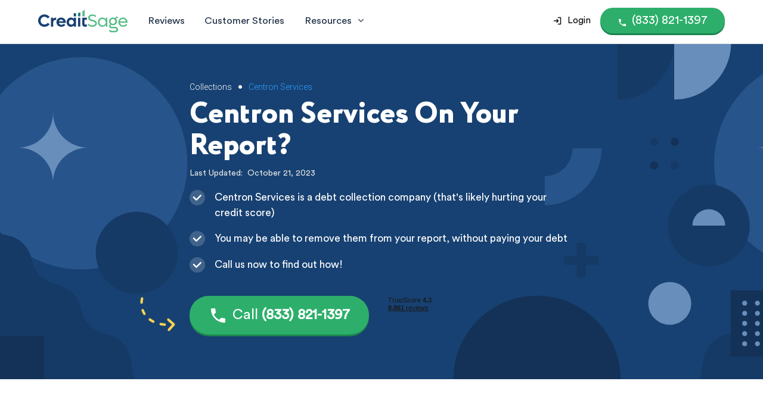

--- FILE ---
content_type: text/html
request_url: https://www.creditsage.com/collections/centron-services
body_size: 8312
content:
<!DOCTYPE html><!-- Last Published: Tue Oct 21 2025 21:25:02 GMT+0000 (Coordinated Universal Time) --><html data-wf-domain="www.creditsage.com" data-wf-page="62250ff29788231a3df59477" data-wf-site="62106803d0d13f4296bbf95b" lang="en" data-wf-collection="62250ff29788234e54f59472" data-wf-item-slug="centron-services"><head><meta charset="utf-8"/><title>How To Remove Centron Services From Your Report, 2023</title><meta content="Centron Services is likely on your credit report as a &quot;collections&quot; account. Learn how to remove them, today!" name="description"/><meta content="width=device-width, initial-scale=1" name="viewport"/><link href="https://cdn.prod.website-files.com/62106803d0d13f4296bbf95b/css/creditsage-com.shared.f4025871c.min.css" rel="stylesheet" type="text/css"/><link href="https://fonts.googleapis.com" rel="preconnect"/><link href="https://fonts.gstatic.com" rel="preconnect" crossorigin="anonymous"/><script src="https://ajax.googleapis.com/ajax/libs/webfont/1.6.26/webfont.js" type="text/javascript"></script><script type="text/javascript">WebFont.load({  google: {    families: ["Montserrat:100,100italic,200,200italic,300,300italic,400,400italic,500,500italic,600,600italic,700,700italic,800,800italic,900,900italic","Open Sans:300,300italic,400,400italic,600,600italic,700,700italic,800,800italic","Roboto:100,100italic,300,300italic,regular,italic,500,500italic,700,700italic,900,900italic"]  }});</script><script type="text/javascript">!function(o,c){var n=c.documentElement,t=" w-mod-";n.className+=t+"js",("ontouchstart"in o||o.DocumentTouch&&c instanceof DocumentTouch)&&(n.className+=t+"touch")}(window,document);</script><link href="https://cdn.prod.website-files.com/62106803d0d13f4296bbf95b/6238e303943aa1782abf5c24_favicon.png" rel="shortcut icon" type="image/x-icon"/><link href="https://cdn.prod.website-files.com/62106803d0d13f4296bbf95b/6238e305a44850e4bfd13073_webclip.png" rel="apple-touch-icon"/><!-- Google Tag Manager -->
<script>(function(w,d,s,l,i){w[l]=w[l]||[];w[l].push({'gtm.start':
new Date().getTime(),event:'gtm.js'});var f=d.getElementsByTagName(s)[0],
j=d.createElement(s),dl=l!='dataLayer'?'&l='+l:'';j.async=true;j.src=
'https://www.googletagmanager.com/gtm.js?id='+i+dl;f.parentNode.insertBefore(j,f);
})(window,document,'script','dataLayer','GTM-P4W7W4T');</script>
<!-- End Google Tag Manager -->

<!-- TrustBox script -->
<script type="text/javascript" src="//widget.trustpilot.com/bootstrap/v5/tp.widget.bootstrap.min.js" async></script>
<!-- End TrustBox script -->

<!-- Conversion Pixel for [lead]- DO NOT MODIFY --><img src="https://arttrk.com/pixel/?ad_log=referer&action=lead&pixid=6c1d5d43-b8ae-4319-8eb6-895cf475ee82" width="1" height="1" border="0" style="position: absolute"><!-- End of Conversion Pixel --><script type="application/ld+json">
{ 
 "@context": "http://schema.org", 
 "@type": "BlogPosting",
 "headline": "Centron Services On Your Report?",
 "editor": "Ashley Astors", 
 "genre": "Credit Repair", 
 "keywords": "Centron Services", 
 "publisher": "Credit Sage LLC",
 "url": "https://www.creditsage.com/collections/centron-services",
 "datePublished": "Oct 14, 2024",
 "dateCreated": "Aug 23, 2022",
 "dateModified": "Oct 21, 2023",
 "description": "Centron Services is likely on your credit report as a collections account. Learn how to remove them, today!",
 "articleBody": "What Is Centron Services On My Credit Report?
Centron Services is a debt collection agency. If you are seeing them on your credit report, it likely means they have purchased your debt from a creditor and are (or will be) attempting to collect it from you.

Is Centron Services A Debt Collection Agency?
Yes, Centron Services is a debt collection agency. They buy debt from a number of different creditors that no longer wish to attempt to collect the amount themselves (also known as a charge-off).

Centron Services may attempt to reach out via mail or phone calls (demanding payment). The worst part is a collections account will now be seen on your credit report. This hurts your score, as well as reducing your chances of getting approved for a loan or other important financial event.

But it’s not all bad news! We may be able to help you with this account. Call us today to find out more.

Who Does Centron Services Collect For?
Centron Services purchases debt from a range of different creditors. The information isn’t always publicly available and is constantly changing, so it’s difficult to provide an accurate and up-to-date list.

Does Centron Services Hurt My Credit Score?
Yes, it is highly likely having Tek Collect on your credit report is damaging your score significantly.
How Do I Remove Centron Services From My Credit Report?
To be eligible to remove Centron Services from your credit report, you typically need to meet the following requirements:

Any information on the account is incorrect
Any information on the account is error’d
Any information on the account is fraudulent
And is not (or cannot be) fixed in an appropriate amount of time
According to a study by the U.S. PIRGs, 79% of credit reports contain mistakes or serious errors. Going after these types of accounts for our clients is our specialty.

Should I Pay For Delete With Centron Services?
Paying off Centron Services to have credit bureaus delete it from your report sounds like a good idea. Theres one major problem. Paying a debt in collections changes your credit report status from unpaid to paid, but the collection remains on your report for 7 years (from the date of first delinquency). This means your credit is still damaged.

Should I Negotiate A Settlement With Centron Services?
Settling your debt with Centron Services could go both ways. It may help your score, but it may also hurt your score. Many variables impact the end result. There is a better path to a good result. Work with a company that is able to review these accounts for you (like Credit Sage), and if any issues with the account exist you may have it removed all together (and never have to hear from them again).

Is Centron Services Legit, Fake Or A Scam?
Centron Services is a legitimate company. They arent fake or trying to scam you. But it is likely they are spam calling you trying to collect a debt. One of the best ways to deal with this is to dispute and remove unvalidated debts.
Why Do Centron Services Keep Calling Me?
Centron Services continues to call and attempt to collect a debt. The best thing you can do is ignore their calls and speak with a company that can help you get it removed (like Credit Sage).

How To Get Centron Services To Stop Calling Me?
As we’ve mentioned above, Centron Services will be calling you to attempt to collect a debt. The best thing you can do to stop this is speak with a company that can help you get them removed from your credit report, like Credit Sage. Once they are off your credit report, you won’t have to hear from them again.

Centron Services Reviews And Complaints
Centron Services has terrible BBB reviews. This may come from their repeated calls and letters to consumers trying to collect their debt.

Will Centron Services Try Suing Or Garnishing My Wages?
Centron Services suing would be a very unlikely situation. In rare cases it may happen, but it certainly is not the norm. State and federal laws place limits or exemptions that apply to bank and wage garnishments.

We strongly recommend calling us, we’ll help determine the likelihood of a lawsuit, but also provide you next steps in getting this collection removed.
Does Centron Services Accept A Goodwill Letter To Remove My Collection/Charge-Off?
Based on our years of experience dealing with companies like this, Centron Services does not accept goodwill letters to remove collection accounts or charge offs.

What Are My Rights When Dealing With Centron Services?
You have the right to dispute any of your debt that Centron Services has purchased. Centron Services is governed by the Fair Debt Collection Practices Act (or FDCPA) and the Fair Credit Reporting Act (or FCRA). While these acts seem very complicated, they provide a great deal of power to the consumer if you know how to use it properly.

What Is Centron Services Phone Number?
You likely want to call Credit Sage before deciding whether or not to call Centron Services. The reason? You may not want to pay Centron Services debt, especially if it is inaccurate. Paying it off could hurt your score.

Get Centron Services Removed From Your Report, Today!
In most cases, we recommend speaking with a Credit Repair professional to analyze your credit report before you attempt to settle any debt. The main reason? Settling your debt may actually hurt your score.",
   "author": {
    "@type": "Person",
    "name": "Ashley Astors"
  }
 }
</script></head><body><div class="css w-embed"><style>
  .rich-templete.rich-templete_hero li:before {
    content: '';
    display: inline-block;
    position: absolute;
    height: 1.5em;
    left: 0;
    margin-top: 0em;
    width: 1.5em;
    background-image: url(https://cdn.prod.website-files.com/62106803d0d13f4296bbf95b/628fc9edf54d39af52c368bb_check_rich.svg);
    background-size: contain;
    background-repeat: no-repeat;
    margin-right: 0em;
  }

	.rich-templete.rich-templete_hero ul {
  	list-style: none;
    margin-top: -0.25em;
  }
  
  ul {
    padding-left: 3em;
    position: relative;
  }
  .nav-dropdown-wrp:hover .dropdown-list {
  	display: block;
  }
</style></div><header class="sct sct_header"><div class="sct__cnt"><div class="nav-wrp"><div class="nav-top"><a aria-label="Credit Sage Logo" href="/" class="w-inline-block"><img src="https://cdn.prod.website-files.com/62106803d0d13f4296bbf95b/6285d5212498df4f3a5306eb_creditsage.svg" loading="lazy" alt="Credit Sage logo" class="logo-header"/></a><div data-w-id="b694eec7-edf5-ca7d-23f4-cdbb1076c8ee" data-is-ix2-target="1" class="ic-menu" data-animation-type="lottie" data-src="https://cdn.prod.website-files.com/62106803d0d13f4296bbf95b/628779526f77d34891af504e_menu.json" data-loop="0" data-direction="1" data-autoplay="0" data-renderer="svg" data-default-duration="0.4166666666666667" data-duration="0" data-ix2-initial-state="0"></div></div><nav class="nav-list"><div class="links-wrp"><a href="/customer-reviews" class="lnk-header">Reviews</a><a href="/customer-stories" class="lnk-header">Customer Stories</a><div class="nav-dropdown-wrp"><div class="lnk-header lnk-header_resources-title">Resources</div><div class="ic ic_dropdown w-embed"><svg viewBox="0 0 12 12" fill="none" xmlns="http://www.w3.org/2000/svg">
<path d="M2 4L6 8L10 4" stroke="currentColor" stroke-width="2" stroke-linecap="round" stroke-linejoin="round"/>
</svg></div><div class="dropdown-list"><a href="/resources/collections" class="lnk-header lnk-header_dropdown">Collection Companies</a><a href="/resources/debt-collector-numbers" class="lnk-header lnk-header_dropdown">Debt Collector Numbers</a></div></div></div><div class="btns-wrp"><a href="https://customers.creditsage.com/" target="_blank" class="btn btn-login w-inline-block"><div class="ic ic_btn ic_btn-header w-embed"><svg xmlns="http://www.w3.org/2000/svg" viewBox="0 0 256 256"><rect width="256" height="256" fill="none"/><line x1="24" y1="128" x2="136" y2="128" fill="none" stroke="currentColor" stroke-linecap="round" stroke-linejoin="round" stroke-width="24"/><polyline points="96 88 136 128 96 168" fill="none" stroke="currentColor" stroke-linecap="round" stroke-linejoin="round" stroke-width="24"/><path d="M136,40h56a8,8,0,0,1,8,8V208a8,8,0,0,1-8,8H136" fill="none" stroke="currentColor" stroke-linecap="round" stroke-linejoin="round" stroke-width="24"/></svg></div><div nf-el="phone" class="btn-txt is--login w-embed">Login</div></a><a nf-el="call" aria-label="Call (855) 777-6580" href="tel:+18338211397" class="btn btn_small btn_small_green w-inline-block"><div class="ic ic_btn ic_btn-header w-embed"><svg viewBox="0 0 32 32" fill="none" xmlns="http://www.w3.org/2000/svg">
<path d="M8.83333 14.3933C10.7533 18.1667 13.84 21.2533 17.62 23.1733L20.5533 20.2333C20.92 19.8667 21.4467 19.76 21.9067 19.9067C23.4 20.4 25.0067 20.6667 26.6667 20.6667C27.4067 20.6667 28 21.26 28 22V26.6667C28 27.4067 27.4067 28 26.6667 28C14.1467 28 4 17.8533 4 5.33333C4 4.59333 4.6 4 5.33333 4H10C10.74 4 11.3333 4.59333 11.3333 5.33333C11.3333 6.99333 11.6 8.6 12.0933 10.0933C12.24 10.5533 12.1333 11.08 11.7667 11.4467L8.83333 14.3933Z" fill="currentColor"/>
</svg></div><div nf-el="phone" class="btn-txt w-embed">(833) 821-1397</div></a></div></nav></div></div><div class="css w-embed"><style>
  .nav-dropdown-wrp:hover .dropdown-list {
    display: block;
  }
</style></div></header><section class="sct sct_template-hero"><div class="sct__cnt sct__cnt_template"><div class="w-embed"><div itemscope itemtype="http://schema.org/BreadcrumbList">
  <div class="breadcrumbs--wrapper" itemscope itemtype="http://schema.org/ListItem" itemprop="itemListElement">
    <a itemprop="item" href="/resources/collections" class="breadcrumbs--link txt-white">
      <span itemprop="name">Collections</span>
      <meta itemprop="position" content="1"/>
    </a>
    <div class="breadcrumbs--bullet">•</div>
    <a itemprop="item" href="/collections/centron-services" aria-current="page" class="breadcrumbs--link w--current">
      <span itemprop="name">Centron Services</span>
      <meta itemprop="position" content="1"/>
    </a>
  </div>
</div></div><div class="w-embed"><h1 class="txt-blog-heading">Centron Services On Your Report?</h1></div><div class="date_wrapper"><div class="last-updated">Last Updated:  </div><div class="last-updated">October 21, 2023</div></div><div class="rich-templete rich-templete_hero w-embed"><ul>
	<li>Centron Services is a debt collection company (that's likely hurting your credit score)</li>
  <li>You may be able to remove them from your report, without paying your debt</li>
  <li>Call us now to find out how!</li>
</ul></div><div class="btn-wrp"><div class="btn-description btn-description_lp"><img src="https://cdn.prod.website-files.com/62106803d0d13f4296bbf95b/628fca5c5170ade12603f8a6_arrow_template.svg" loading="lazy" alt="" class="img-arrow-template"/></div><a href="tel:(833)821-1397" class="btn btn_green w-inline-block"><div class="ic ic_btn w-embed"><svg viewBox="0 0 32 32" fill="none" xmlns="http://www.w3.org/2000/svg">
<path d="M8.83333 14.3933C10.7533 18.1667 13.84 21.2533 17.62 23.1733L20.5533 20.2333C20.92 19.8667 21.4467 19.76 21.9067 19.9067C23.4 20.4 25.0067 20.6667 26.6667 20.6667C27.4067 20.6667 28 21.26 28 22V26.6667C28 27.4067 27.4067 28 26.6667 28C14.1467 28 4 17.8533 4 5.33333C4 4.59333 4.6 4 5.33333 4H10C10.74 4 11.3333 4.59333 11.3333 5.33333C11.3333 6.99333 11.6 8.6 12.0933 10.0933C12.24 10.5533 12.1333 11.08 11.7667 11.4467L8.83333 14.3933Z" fill="currentColor"/>
</svg></div><div class="btn-txt">Call <strong>(833) 821-1397</strong></div><div class="btn-txt btn-txt_mob">Tap To Call</div></a><div class="tustpilot-wrp tustpilot-wrp_hero w-embed"><!-- TrustBox widget - Mini -->
<div class="trustpilot-widget" data-locale="en-US" data-template-id="53aa8807dec7e10d38f59f32" data-businessunit-id="625af235c976acfa480a1051" data-style-height="88" data-style-width="150" data-theme="dark">
  <a href="https://www.trustpilot.com/review/creditsage.com" target="_blank" rel="noopener">Trustpilot</a>
</div>
<!-- End TrustBox widget --></div></div></div></section><article class="sct"><div class="sct__cnt sct__cnt_template"><div class="rich-templete rich-templete_txt w-richtext"><h2>What Is Centron Services On My Credit Report?</h2><p>Centron Services is a debt collection agency. If you are seeing them on your credit report, it likely means they have purchased your debt from a creditor and are (or will be) attempting to collect it from you.</p><h2>Is Centron Services A Debt Collection Agency?</h2><p>Yes, Centron Services is a debt collection agency. They buy debt from a number of different creditors that no longer wish to attempt to collect the amount themselves (also known as a &quot;charge-off&quot;).</p><p>Centron Services may attempt to reach out via mail or phone calls (demanding payment). The worst part is a collections account will now be seen on your credit report. This hurts your score, as well as reducing your chances of getting approved for a loan or other important financial event.</p><p>But it’s not all bad news! We may be able to help you with this account. Call us today to find out more.</p><h2>Who Does Centron Services Collect For?</h2><p>Centron Services purchases debt from a range of different creditors. The information isn’t always publicly available and is constantly changing, so it’s difficult to provide an accurate and up-to-date list.</p><h2>Does Centron Services Hurt My Credit Score?</h2><p>Yes, it is highly likely having Centron Services on your credit report is damaging your score significantly.</p></div><div class="rich-cta-wrp"><div class="w-embed"><h3 class="h3-rich-cta">Looking for help with Centron Services?</h3></div><div class="btn-wrp btn-wrp_cta"><a href="tel:(833)821-1397" class="btn btn_green w-inline-block"><div class="ic ic_btn w-embed"><svg viewBox="0 0 32 32" fill="none" xmlns="http://www.w3.org/2000/svg">
<path d="M8.83333 14.3933C10.7533 18.1667 13.84 21.2533 17.62 23.1733L20.5533 20.2333C20.92 19.8667 21.4467 19.76 21.9067 19.9067C23.4 20.4 25.0067 20.6667 26.6667 20.6667C27.4067 20.6667 28 21.26 28 22V26.6667C28 27.4067 27.4067 28 26.6667 28C14.1467 28 4 17.8533 4 5.33333C4 4.59333 4.6 4 5.33333 4H10C10.74 4 11.3333 4.59333 11.3333 5.33333C11.3333 6.99333 11.6 8.6 12.0933 10.0933C12.24 10.5533 12.1333 11.08 11.7667 11.4467L8.83333 14.3933Z" fill="currentColor"/>
</svg></div><div class="btn-txt">Call <strong>(833) 821-1397</strong></div><div class="btn-txt btn-txt_mob">Tap To Call</div></a><div class="btn-description btn-description_cta"><img src="https://cdn.prod.website-files.com/62106803d0d13f4296bbf95b/628fca5c5170ade12603f8a6_arrow_template.svg" loading="lazy" alt="" class="img-arrow-template img-arrow-template_cta"/></div><div class="tustpilot-wrp tustpilot-wrp_white w-embed"><!-- TrustBox widget - Mini -->
<div class="trustpilot-widget" data-locale="en-US" data-template-id="53aa8807dec7e10d38f59f32" data-businessunit-id="625af235c976acfa480a1051" data-style-height="88" data-style-width="150" data-theme="dark">
  <a href="https://www.trustpilot.com/review/creditsage.com" target="_blank" rel="noopener">Trustpilot</a>
</div>
<!-- End TrustBox widget --></div></div></div><div class="rich-templete w-richtext"><h2>How Do I Remove Centron Services From My Credit Report?</h2><p>To be eligible to remove Centron Services from your credit report, you typically need to meet the following requirements:</p><ul role="list">	<li>Any information on the account is incorrect</li>	<li>Any information on the account is error’d</li>	<li>Any information on the account is fraudulent</li>	<li>And is not (or cannot be) fixed in an appropriate amount of time</li></ul><p>According to a study by the U.S. PIRGs, 79% of credit reports contain mistakes or serious errors. Going after these types of accounts for our clients is our specialty.</p><h2>Should I Pay For Delete With Centron Services?</h2><p>Paying off Centron Services to have credit bureaus delete it from your report sounds like a good idea. There&#x27;s one major problem. Paying a debt in collections changes your credit report status from &#x27;unpaid&#x27; to &#x27;paid&#x27;, but the collection remains on your report for 7 years (from the date of first delinquency). This means your credit is still damaged.</p><h2>Should I Negotiate A Settlement With Centron Services?</h2><p>Settling your debt with Centron Services could go both ways. It may help your score, but it may also hurt your score. Many variables impact the end result. There is a better path to a good result. Work with a company that is able to review these accounts for you (like Credit Sage), and if any issues with the account exist you may have it removed all together (and never have to hear from them again).</p><h2>Is Centron Services Legit, Fake Or A Scam?</h2><p>Centron Services is a legitimate company. They aren’t fake or trying to scam you. But it is likely they are spam calling you trying to collect a debt. One of the best ways to deal with this is to dispute and remove unvalidated debts.</p></div><div class="rich-cta-wrp"><div class="w-embed"><h3 class="h3-rich-cta">Looking for help with Centron Services?</h3></div><div class="btn-wrp btn-wrp_cta"><a href="tel:(833)821-1397" class="btn btn_green w-inline-block"><div class="ic ic_btn w-embed"><svg viewBox="0 0 32 32" fill="none" xmlns="http://www.w3.org/2000/svg">
<path d="M8.83333 14.3933C10.7533 18.1667 13.84 21.2533 17.62 23.1733L20.5533 20.2333C20.92 19.8667 21.4467 19.76 21.9067 19.9067C23.4 20.4 25.0067 20.6667 26.6667 20.6667C27.4067 20.6667 28 21.26 28 22V26.6667C28 27.4067 27.4067 28 26.6667 28C14.1467 28 4 17.8533 4 5.33333C4 4.59333 4.6 4 5.33333 4H10C10.74 4 11.3333 4.59333 11.3333 5.33333C11.3333 6.99333 11.6 8.6 12.0933 10.0933C12.24 10.5533 12.1333 11.08 11.7667 11.4467L8.83333 14.3933Z" fill="currentColor"/>
</svg></div><div class="btn-txt">Call <strong>(833) 821-1397</strong></div><div class="btn-txt btn-txt_mob">Tap To Call</div></a><div class="btn-description btn-description_cta"><img src="https://cdn.prod.website-files.com/62106803d0d13f4296bbf95b/628fca5c5170ade12603f8a6_arrow_template.svg" loading="lazy" alt="" class="img-arrow-template img-arrow-template_cta"/></div><div class="tustpilot-wrp tustpilot-wrp_white w-embed"><!-- TrustBox widget - Mini -->
<div class="trustpilot-widget" data-locale="en-US" data-template-id="53aa8807dec7e10d38f59f32" data-businessunit-id="625af235c976acfa480a1051" data-style-height="88" data-style-width="150" data-theme="dark">
  <a href="https://www.trustpilot.com/review/creditsage.com" target="_blank" rel="noopener">Trustpilot</a>
</div>
<!-- End TrustBox widget --></div></div></div><div class="rich-templete w-richtext"><h2>Why Do Centron Services Keep Calling Me?</h2><p>Centron Services continues to call and attempt to collect a debt. The best thing you can do is ignore their calls and speak with a company that can help you get it removed (like Credit Sage).</p><h2>How To Get Centron Services To Stop Calling Me?</h2><p>As we’ve mentioned above, Centron Services will be calling you to attempt to collect a debt. The best thing you can do to stop this is speak with a company that can help you get them removed from your credit report, like Credit Sage. Once they are off your credit report, you won’t have to hear from them again.</p><h2>Centron Services Reviews And Complaints</h2><p>Centron Services has terrible BBB reviews. This may come from their repeated calls and letters to consumers trying to collect their debt.</p><h2>Will Centron Services Try Suing Or Garnishing My Wages?</h2><p>Centron Services suing would be a very unlikely situation. In rare cases it may happen, but it certainly isn’t the norm. State and federal laws place limits or &#x27;exemptions&#x27; that apply to bank and wage garnishments.</p><p>We strongly recommend calling us, we’ll help determine the likelihood of a lawsuit, but also provide you next steps in getting this collection removed.</p></div><div class="rich-cta-wrp"><div class="w-embed"><h3 class="h3-rich-cta">Looking for help with Centron Services?</h3></div><div class="btn-wrp btn-wrp_cta"><a href="tel:(833)821-1397" class="btn btn_green w-inline-block"><div class="ic ic_btn w-embed"><svg viewBox="0 0 32 32" fill="none" xmlns="http://www.w3.org/2000/svg">
<path d="M8.83333 14.3933C10.7533 18.1667 13.84 21.2533 17.62 23.1733L20.5533 20.2333C20.92 19.8667 21.4467 19.76 21.9067 19.9067C23.4 20.4 25.0067 20.6667 26.6667 20.6667C27.4067 20.6667 28 21.26 28 22V26.6667C28 27.4067 27.4067 28 26.6667 28C14.1467 28 4 17.8533 4 5.33333C4 4.59333 4.6 4 5.33333 4H10C10.74 4 11.3333 4.59333 11.3333 5.33333C11.3333 6.99333 11.6 8.6 12.0933 10.0933C12.24 10.5533 12.1333 11.08 11.7667 11.4467L8.83333 14.3933Z" fill="currentColor"/>
</svg></div><div class="btn-txt">Call <strong>(833) 821-1397</strong></div><div class="btn-txt btn-txt_mob">Tap To Call</div></a><div class="btn-description btn-description_cta"><img src="https://cdn.prod.website-files.com/62106803d0d13f4296bbf95b/628fca5c5170ade12603f8a6_arrow_template.svg" loading="lazy" alt="" class="img-arrow-template img-arrow-template_cta"/></div><div class="tustpilot-wrp tustpilot-wrp_white w-embed"><!-- TrustBox widget - Mini -->
<div class="trustpilot-widget" data-locale="en-US" data-template-id="53aa8807dec7e10d38f59f32" data-businessunit-id="625af235c976acfa480a1051" data-style-height="88" data-style-width="150" data-theme="dark">
  <a href="https://www.trustpilot.com/review/creditsage.com" target="_blank" rel="noopener">Trustpilot</a>
</div>
<!-- End TrustBox widget --></div></div></div><div class="rich-templete w-richtext"><h2>Does Centron Services Accept A Goodwill Letter To Remove My Collection/Charge-Off?</h2><p>Based on our years of experience dealing with companies like this, Centron Services does not accept goodwill letters to remove collection accounts or charge offs. </p><h2>What Are My Rights When Dealing With Centron Services?</h2><p>You have the right to dispute any of your debt that Centron Services has purchased. Centron Services is governed by the Fair Debt Collection Practices Act (or FDCPA) and the Fair Credit Reporting Act (or FCRA). While these acts seem very complicated, they provide a great deal of power to the consumer if you know how to use it properly.</p><h2>What Is Centron Services Phone Number?</h2><p>You likely want to call Credit Sage before deciding whether or not to call Centron Services. The reason? You may not want to pay Centron Services debt, especially if it&#x27;s inaccurate. Paying it off could hurt your score.</p><h2>Get Centron Services Removed From Your Report, Today!</h2><p>In most cases, we recommend speaking with a Credit Repair professional to analyze your credit report before you attempt to settle any debt. The main reason? Settling your debt may actually hurt your score.</p></div><div class="w-condition-invisible w-dyn-bind-empty w-video w-embed"></div><div style="padding-top:56.17021276595745%" class="w-video w-embed"><iframe class="embedly-embed" src="//cdn.embedly.com/widgets/media.html?src=https%3A%2F%2Fwww.youtube.com%2Fembed%2Fprh8AZJ1H6E%3Ffeature%3Doembed&display_name=YouTube&url=https%3A%2F%2Fwww.youtube.com%2Fwatch%3Fv%3Dprh8AZJ1H6E&image=https%3A%2F%2Fi.ytimg.com%2Fvi%2Fprh8AZJ1H6E%2Fhqdefault.jpg&key=96f1f04c5f4143bcb0f2e68c87d65feb&type=text%2Fhtml&schema=youtube" scrolling="no" allowfullscreen title="How To Remove Collections From Your Credit Report (WITHOUT Paying Your Debt!)"></iframe></div><div class="rich-cta-wrp"><div class="w-embed"><h3 class="h3-rich-cta">Looking for help with Centron Services?</h3></div><div class="btn-wrp btn-wrp_cta"><a href="tel:(833)821-1397" class="btn btn_green w-inline-block"><div class="ic ic_btn w-embed"><svg viewBox="0 0 32 32" fill="none" xmlns="http://www.w3.org/2000/svg">
<path d="M8.83333 14.3933C10.7533 18.1667 13.84 21.2533 17.62 23.1733L20.5533 20.2333C20.92 19.8667 21.4467 19.76 21.9067 19.9067C23.4 20.4 25.0067 20.6667 26.6667 20.6667C27.4067 20.6667 28 21.26 28 22V26.6667C28 27.4067 27.4067 28 26.6667 28C14.1467 28 4 17.8533 4 5.33333C4 4.59333 4.6 4 5.33333 4H10C10.74 4 11.3333 4.59333 11.3333 5.33333C11.3333 6.99333 11.6 8.6 12.0933 10.0933C12.24 10.5533 12.1333 11.08 11.7667 11.4467L8.83333 14.3933Z" fill="currentColor"/>
</svg></div><div class="btn-txt">Call <strong>(833) 821-1397</strong></div><div class="btn-txt btn-txt_mob">Tap To Call</div></a><div class="btn-description btn-description_cta"><img src="https://cdn.prod.website-files.com/62106803d0d13f4296bbf95b/628fca5c5170ade12603f8a6_arrow_template.svg" loading="lazy" alt="" class="img-arrow-template img-arrow-template_cta"/></div><div class="tustpilot-wrp tustpilot-wrp_white w-embed"><!-- TrustBox widget - Mini -->
<div class="trustpilot-widget" data-locale="en-US" data-template-id="53aa8807dec7e10d38f59f32" data-businessunit-id="625af235c976acfa480a1051" data-style-height="88" data-style-width="150" data-theme="dark">
  <a href="https://www.trustpilot.com/review/creditsage.com" target="_blank" rel="noopener">Trustpilot</a>
</div>
<!-- End TrustBox widget --></div></div></div></div></article><section class="sct sct_cta"><div class="sct__cnt sct__cnt_card-shadow sct__cnt_cta"><div class="img-cta"></div><div class="div-block"><h2>Take Your Financial Future Back Into Your Own Hands</h2><p>Speak with a live credit specialist for your free consultation, now</p><div class="btn-wrp"><a nf-el="call" href="tel:(833)821-1397" class="btn btn_green w-inline-block"><div class="ic ic_btn w-embed"><svg viewBox="0 0 32 32" fill="none" xmlns="http://www.w3.org/2000/svg">
<path d="M8.83333 14.3933C10.7533 18.1667 13.84 21.2533 17.62 23.1733L20.5533 20.2333C20.92 19.8667 21.4467 19.76 21.9067 19.9067C23.4 20.4 25.0067 20.6667 26.6667 20.6667C27.4067 20.6667 28 21.26 28 22V26.6667C28 27.4067 27.4067 28 26.6667 28C14.1467 28 4 17.8533 4 5.33333C4 4.59333 4.6 4 5.33333 4H10C10.74 4 11.3333 4.59333 11.3333 5.33333C11.3333 6.99333 11.6 8.6 12.0933 10.0933C12.24 10.5533 12.1333 11.08 11.7667 11.4467L8.83333 14.3933Z" fill="currentColor"/>
</svg></div><div nf-element="phone" class="btn-txt">Call <strong nf-el="phone">(833) 821-1397</strong></div><div class="btn-txt btn-txt_mob">Tap To Call</div></a><div class="tustpilot-wrp tustpilot-wrp_cta-footer w-embed"><!-- TrustBox widget - Mini -->
<div class="trustpilot-widget" data-locale="en-US" data-template-id="53aa8807dec7e10d38f59f32" data-businessunit-id="625af235c976acfa480a1051" data-style-height="88" data-style-width="150" data-theme="light">
  <a href="https://www.trustpilot.com/review/creditsage.com" target="_blank" rel="noopener">Trustpilot</a>
</div>
<!-- End TrustBox widget --></div></div></div></div></section><footer class="sct sct_footer"><div class="sct__cnt sct__cnt_footer"><div class="footer-grid"><div id="w-node-_2a59fb10-d6af-cfcc-ed7e-22effdc8b223-fdc8b220" class="footer-col footer-col_first"><img src="https://cdn.prod.website-files.com/62106803d0d13f4296bbf95b/6285d5212498df4f3a5306eb_creditsage.svg" loading="lazy" alt="Credit Sage logo"/><p class="footer-small">Dedicated to helping everyday Americans achieve their credit goals, one error at a time.<br/><br/>Credit Consultants:<br/>- Monday-Friday: 7am-8pm EST<br/>- Saturday-Sunday: 10am-6pm EST<br/><br/>Customer Service:<br/>- Monday-Friday: 9am-8pm EST</p></div><div class="footer-col"><a href="tel:(855)777-6580" class="footer-link"><strong>Customer Service: (855) 777-6580</strong></a><a href="tel:(833)821-1397" class="footer-link"><strong>Credit Experts: (833) 821-1397</strong></a><a href="mailto:hello@creditsage.com" class="footer-link">hello@creditsage.com</a><a href="/legal/terms-of-service-privacy" class="footer-link">Terms &amp; Privacy</a><div class="platform-wrp platform-wrp_payments"><img src="https://cdn.prod.website-files.com/62106803d0d13f4296bbf95b/628663ebb001854964e29e9b_visa.png" loading="lazy" alt="" class="img-payment"/><img src="https://cdn.prod.website-files.com/62106803d0d13f4296bbf95b/628663f50973a002a853b970_mc.png" loading="lazy" alt="" class="img-payment"/><img src="https://cdn.prod.website-files.com/62106803d0d13f4296bbf95b/628663fd3e556bc5f7b0cc81_ax.png" loading="lazy" alt="" class="img-payment"/></div></div><div class="footer-col"><a href="/resources/collections" class="footer-link">Collections</a><a href="/resources/debt-collector-numbers" class="footer-link">Debt Collector Numbers</a></div></div><p class="txt-footer">© 2025 Credit Sage LLC. All rights reserved. 2093 Philadelphia Pike Ste 5702 Claymont, DE 19703. Credit Sage is not a law firm, does not offer legal advice, and is not a substitute for legal services. When it comes to debt and credit issues you should always reach out to a local attorney in your area regardless of the use of Credit Sage. Credit Sage does not guarantee removal of verifiable tradelines or make promise(s) of any specific outcome whatsoever. Credit Sage challenges erroneous information with the goal of a healthy, error-free credit report for its clientele. Individual results may vary.</p></div></footer><script src="https://d3e54v103j8qbb.cloudfront.net/js/jquery-3.5.1.min.dc5e7f18c8.js?site=62106803d0d13f4296bbf95b" type="text/javascript" integrity="sha256-9/aliU8dGd2tb6OSsuzixeV4y/faTqgFtohetphbbj0=" crossorigin="anonymous"></script><script src="https://cdn.prod.website-files.com/62106803d0d13f4296bbf95b/js/creditsage-com.schunk.57d5559d2f0cd9f8.js" type="text/javascript"></script><script src="https://cdn.prod.website-files.com/62106803d0d13f4296bbf95b/js/creditsage-com.deed0514.61e20019b747a5db.js" type="text/javascript"></script><!-- Google Tag Manager (noscript) -->
<noscript><iframe src="https://www.googletagmanager.com/ns.html?id=GTM-P4W7W4T"
height="0" width="0" style="display:none;visibility:hidden"></iframe></noscript>
<!-- End Google Tag Manager (noscript) --></body></html>

--- FILE ---
content_type: text/css
request_url: https://cdn.prod.website-files.com/62106803d0d13f4296bbf95b/css/creditsage-com.shared.f4025871c.min.css
body_size: 30825
content:
html{-webkit-text-size-adjust:100%;-ms-text-size-adjust:100%;font-family:sans-serif}body{margin:0}article,aside,details,figcaption,figure,footer,header,hgroup,main,menu,nav,section,summary{display:block}audio,canvas,progress,video{vertical-align:baseline;display:inline-block}audio:not([controls]){height:0;display:none}[hidden],template{display:none}a{background-color:#0000}a:active,a:hover{outline:0}abbr[title]{border-bottom:1px dotted}b,strong{font-weight:700}dfn{font-style:italic}h1{margin:.67em 0;font-size:2em}mark{color:#000;background:#ff0}small{font-size:80%}sub,sup{vertical-align:baseline;font-size:75%;line-height:0;position:relative}sup{top:-.5em}sub{bottom:-.25em}img{border:0}svg:not(:root){overflow:hidden}hr{box-sizing:content-box;height:0}pre{overflow:auto}code,kbd,pre,samp{font-family:monospace;font-size:1em}button,input,optgroup,select,textarea{color:inherit;font:inherit;margin:0}button{overflow:visible}button,select{text-transform:none}button,html input[type=button],input[type=reset]{-webkit-appearance:button;cursor:pointer}button[disabled],html input[disabled]{cursor:default}button::-moz-focus-inner,input::-moz-focus-inner{border:0;padding:0}input{line-height:normal}input[type=checkbox],input[type=radio]{box-sizing:border-box;padding:0}input[type=number]::-webkit-inner-spin-button,input[type=number]::-webkit-outer-spin-button{height:auto}input[type=search]{-webkit-appearance:none}input[type=search]::-webkit-search-cancel-button,input[type=search]::-webkit-search-decoration{-webkit-appearance:none}legend{border:0;padding:0}textarea{overflow:auto}optgroup{font-weight:700}table{border-collapse:collapse;border-spacing:0}td,th{padding:0}@font-face{font-family:webflow-icons;src:url([data-uri])format("truetype");font-weight:400;font-style:normal}[class^=w-icon-],[class*=\ w-icon-]{speak:none;font-variant:normal;text-transform:none;-webkit-font-smoothing:antialiased;-moz-osx-font-smoothing:grayscale;font-style:normal;font-weight:400;line-height:1;font-family:webflow-icons!important}.w-icon-slider-right:before{content:""}.w-icon-slider-left:before{content:""}.w-icon-nav-menu:before{content:""}.w-icon-arrow-down:before,.w-icon-dropdown-toggle:before{content:""}.w-icon-file-upload-remove:before{content:""}.w-icon-file-upload-icon:before{content:""}*{box-sizing:border-box}html{height:100%}body{color:#333;background-color:#fff;min-height:100%;margin:0;font-family:Arial,sans-serif;font-size:14px;line-height:20px}img{vertical-align:middle;max-width:100%;display:inline-block}html.w-mod-touch *{background-attachment:scroll!important}.w-block{display:block}.w-inline-block{max-width:100%;display:inline-block}.w-clearfix:before,.w-clearfix:after{content:" ";grid-area:1/1/2/2;display:table}.w-clearfix:after{clear:both}.w-hidden{display:none}.w-button{color:#fff;line-height:inherit;cursor:pointer;background-color:#3898ec;border:0;border-radius:0;padding:9px 15px;text-decoration:none;display:inline-block}input.w-button{-webkit-appearance:button}html[data-w-dynpage] [data-w-cloak]{color:#0000!important}.w-code-block{margin:unset}pre.w-code-block code{all:inherit}.w-optimization{display:contents}.w-webflow-badge,.w-webflow-badge>img{box-sizing:unset;width:unset;height:unset;max-height:unset;max-width:unset;min-height:unset;min-width:unset;margin:unset;padding:unset;float:unset;clear:unset;border:unset;border-radius:unset;background:unset;background-image:unset;background-position:unset;background-size:unset;background-repeat:unset;background-origin:unset;background-clip:unset;background-attachment:unset;background-color:unset;box-shadow:unset;transform:unset;direction:unset;font-family:unset;font-weight:unset;color:unset;font-size:unset;line-height:unset;font-style:unset;font-variant:unset;text-align:unset;letter-spacing:unset;-webkit-text-decoration:unset;text-decoration:unset;text-indent:unset;text-transform:unset;list-style-type:unset;text-shadow:unset;vertical-align:unset;cursor:unset;white-space:unset;word-break:unset;word-spacing:unset;word-wrap:unset;transition:unset}.w-webflow-badge{white-space:nowrap;cursor:pointer;box-shadow:0 0 0 1px #0000001a,0 1px 3px #0000001a;visibility:visible!important;opacity:1!important;z-index:2147483647!important;color:#aaadb0!important;overflow:unset!important;background-color:#fff!important;border-radius:3px!important;width:auto!important;height:auto!important;margin:0!important;padding:6px!important;font-size:12px!important;line-height:14px!important;text-decoration:none!important;display:inline-block!important;position:fixed!important;inset:auto 12px 12px auto!important;transform:none!important}.w-webflow-badge>img{position:unset;visibility:unset!important;opacity:1!important;vertical-align:middle!important;display:inline-block!important}h1,h2,h3,h4,h5,h6{margin-bottom:10px;font-weight:700}h1{margin-top:20px;font-size:38px;line-height:44px}h2{margin-top:20px;font-size:32px;line-height:36px}h3{margin-top:20px;font-size:24px;line-height:30px}h4{margin-top:10px;font-size:18px;line-height:24px}h5{margin-top:10px;font-size:14px;line-height:20px}h6{margin-top:10px;font-size:12px;line-height:18px}p{margin-top:0;margin-bottom:10px}blockquote{border-left:5px solid #e2e2e2;margin:0 0 10px;padding:10px 20px;font-size:18px;line-height:22px}figure{margin:0 0 10px}figcaption{text-align:center;margin-top:5px}ul,ol{margin-top:0;margin-bottom:10px;padding-left:40px}.w-list-unstyled{padding-left:0;list-style:none}.w-embed:before,.w-embed:after{content:" ";grid-area:1/1/2/2;display:table}.w-embed:after{clear:both}.w-video{width:100%;padding:0;position:relative}.w-video iframe,.w-video object,.w-video embed{border:none;width:100%;height:100%;position:absolute;top:0;left:0}fieldset{border:0;margin:0;padding:0}button,[type=button],[type=reset]{cursor:pointer;-webkit-appearance:button;border:0}.w-form{margin:0 0 15px}.w-form-done{text-align:center;background-color:#ddd;padding:20px;display:none}.w-form-fail{background-color:#ffdede;margin-top:10px;padding:10px;display:none}label{margin-bottom:5px;font-weight:700;display:block}.w-input,.w-select{color:#333;vertical-align:middle;background-color:#fff;border:1px solid #ccc;width:100%;height:38px;margin-bottom:10px;padding:8px 12px;font-size:14px;line-height:1.42857;display:block}.w-input::placeholder,.w-select::placeholder{color:#999}.w-input:focus,.w-select:focus{border-color:#3898ec;outline:0}.w-input[disabled],.w-select[disabled],.w-input[readonly],.w-select[readonly],fieldset[disabled] .w-input,fieldset[disabled] .w-select{cursor:not-allowed}.w-input[disabled]:not(.w-input-disabled),.w-select[disabled]:not(.w-input-disabled),.w-input[readonly],.w-select[readonly],fieldset[disabled]:not(.w-input-disabled) .w-input,fieldset[disabled]:not(.w-input-disabled) .w-select{background-color:#eee}textarea.w-input,textarea.w-select{height:auto}.w-select{background-color:#f3f3f3}.w-select[multiple]{height:auto}.w-form-label{cursor:pointer;margin-bottom:0;font-weight:400;display:inline-block}.w-radio{margin-bottom:5px;padding-left:20px;display:block}.w-radio:before,.w-radio:after{content:" ";grid-area:1/1/2/2;display:table}.w-radio:after{clear:both}.w-radio-input{float:left;margin:3px 0 0 -20px;line-height:normal}.w-file-upload{margin-bottom:10px;display:block}.w-file-upload-input{opacity:0;z-index:-100;width:.1px;height:.1px;position:absolute;overflow:hidden}.w-file-upload-default,.w-file-upload-uploading,.w-file-upload-success{color:#333;display:inline-block}.w-file-upload-error{margin-top:10px;display:block}.w-file-upload-default.w-hidden,.w-file-upload-uploading.w-hidden,.w-file-upload-error.w-hidden,.w-file-upload-success.w-hidden{display:none}.w-file-upload-uploading-btn{cursor:pointer;background-color:#fafafa;border:1px solid #ccc;margin:0;padding:8px 12px;font-size:14px;font-weight:400;display:flex}.w-file-upload-file{background-color:#fafafa;border:1px solid #ccc;flex-grow:1;justify-content:space-between;margin:0;padding:8px 9px 8px 11px;display:flex}.w-file-upload-file-name{font-size:14px;font-weight:400;display:block}.w-file-remove-link{cursor:pointer;width:auto;height:auto;margin-top:3px;margin-left:10px;padding:3px;display:block}.w-icon-file-upload-remove{margin:auto;font-size:10px}.w-file-upload-error-msg{color:#ea384c;padding:2px 0;display:inline-block}.w-file-upload-info{padding:0 12px;line-height:38px;display:inline-block}.w-file-upload-label{cursor:pointer;background-color:#fafafa;border:1px solid #ccc;margin:0;padding:8px 12px;font-size:14px;font-weight:400;display:inline-block}.w-icon-file-upload-icon,.w-icon-file-upload-uploading{width:20px;margin-right:8px;display:inline-block}.w-icon-file-upload-uploading{height:20px}.w-container{max-width:940px;margin-left:auto;margin-right:auto}.w-container:before,.w-container:after{content:" ";grid-area:1/1/2/2;display:table}.w-container:after{clear:both}.w-container .w-row{margin-left:-10px;margin-right:-10px}.w-row:before,.w-row:after{content:" ";grid-area:1/1/2/2;display:table}.w-row:after{clear:both}.w-row .w-row{margin-left:0;margin-right:0}.w-col{float:left;width:100%;min-height:1px;padding-left:10px;padding-right:10px;position:relative}.w-col .w-col{padding-left:0;padding-right:0}.w-col-1{width:8.33333%}.w-col-2{width:16.6667%}.w-col-3{width:25%}.w-col-4{width:33.3333%}.w-col-5{width:41.6667%}.w-col-6{width:50%}.w-col-7{width:58.3333%}.w-col-8{width:66.6667%}.w-col-9{width:75%}.w-col-10{width:83.3333%}.w-col-11{width:91.6667%}.w-col-12{width:100%}.w-hidden-main{display:none!important}@media screen and (max-width:991px){.w-container{max-width:728px}.w-hidden-main{display:inherit!important}.w-hidden-medium{display:none!important}.w-col-medium-1{width:8.33333%}.w-col-medium-2{width:16.6667%}.w-col-medium-3{width:25%}.w-col-medium-4{width:33.3333%}.w-col-medium-5{width:41.6667%}.w-col-medium-6{width:50%}.w-col-medium-7{width:58.3333%}.w-col-medium-8{width:66.6667%}.w-col-medium-9{width:75%}.w-col-medium-10{width:83.3333%}.w-col-medium-11{width:91.6667%}.w-col-medium-12{width:100%}.w-col-stack{width:100%;left:auto;right:auto}}@media screen and (max-width:767px){.w-hidden-main,.w-hidden-medium{display:inherit!important}.w-hidden-small{display:none!important}.w-row,.w-container .w-row{margin-left:0;margin-right:0}.w-col{width:100%;left:auto;right:auto}.w-col-small-1{width:8.33333%}.w-col-small-2{width:16.6667%}.w-col-small-3{width:25%}.w-col-small-4{width:33.3333%}.w-col-small-5{width:41.6667%}.w-col-small-6{width:50%}.w-col-small-7{width:58.3333%}.w-col-small-8{width:66.6667%}.w-col-small-9{width:75%}.w-col-small-10{width:83.3333%}.w-col-small-11{width:91.6667%}.w-col-small-12{width:100%}}@media screen and (max-width:479px){.w-container{max-width:none}.w-hidden-main,.w-hidden-medium,.w-hidden-small{display:inherit!important}.w-hidden-tiny{display:none!important}.w-col{width:100%}.w-col-tiny-1{width:8.33333%}.w-col-tiny-2{width:16.6667%}.w-col-tiny-3{width:25%}.w-col-tiny-4{width:33.3333%}.w-col-tiny-5{width:41.6667%}.w-col-tiny-6{width:50%}.w-col-tiny-7{width:58.3333%}.w-col-tiny-8{width:66.6667%}.w-col-tiny-9{width:75%}.w-col-tiny-10{width:83.3333%}.w-col-tiny-11{width:91.6667%}.w-col-tiny-12{width:100%}}.w-widget{position:relative}.w-widget-map{width:100%;height:400px}.w-widget-map label{width:auto;display:inline}.w-widget-map img{max-width:inherit}.w-widget-map .gm-style-iw{text-align:center}.w-widget-map .gm-style-iw>button{display:none!important}.w-widget-twitter{overflow:hidden}.w-widget-twitter-count-shim{vertical-align:top;text-align:center;background:#fff;border:1px solid #758696;border-radius:3px;width:28px;height:20px;display:inline-block;position:relative}.w-widget-twitter-count-shim *{pointer-events:none;-webkit-user-select:none;user-select:none}.w-widget-twitter-count-shim .w-widget-twitter-count-inner{text-align:center;color:#999;font-family:serif;font-size:15px;line-height:12px;position:relative}.w-widget-twitter-count-shim .w-widget-twitter-count-clear{display:block;position:relative}.w-widget-twitter-count-shim.w--large{width:36px;height:28px}.w-widget-twitter-count-shim.w--large .w-widget-twitter-count-inner{font-size:18px;line-height:18px}.w-widget-twitter-count-shim:not(.w--vertical){margin-left:5px;margin-right:8px}.w-widget-twitter-count-shim:not(.w--vertical).w--large{margin-left:6px}.w-widget-twitter-count-shim:not(.w--vertical):before,.w-widget-twitter-count-shim:not(.w--vertical):after{content:" ";pointer-events:none;border:solid #0000;width:0;height:0;position:absolute;top:50%;left:0}.w-widget-twitter-count-shim:not(.w--vertical):before{border-width:4px;border-color:#75869600 #5d6c7b #75869600 #75869600;margin-top:-4px;margin-left:-9px}.w-widget-twitter-count-shim:not(.w--vertical).w--large:before{border-width:5px;margin-top:-5px;margin-left:-10px}.w-widget-twitter-count-shim:not(.w--vertical):after{border-width:4px;border-color:#fff0 #fff #fff0 #fff0;margin-top:-4px;margin-left:-8px}.w-widget-twitter-count-shim:not(.w--vertical).w--large:after{border-width:5px;margin-top:-5px;margin-left:-9px}.w-widget-twitter-count-shim.w--vertical{width:61px;height:33px;margin-bottom:8px}.w-widget-twitter-count-shim.w--vertical:before,.w-widget-twitter-count-shim.w--vertical:after{content:" ";pointer-events:none;border:solid #0000;width:0;height:0;position:absolute;top:100%;left:50%}.w-widget-twitter-count-shim.w--vertical:before{border-width:5px;border-color:#5d6c7b #75869600 #75869600;margin-left:-5px}.w-widget-twitter-count-shim.w--vertical:after{border-width:4px;border-color:#fff #fff0 #fff0;margin-left:-4px}.w-widget-twitter-count-shim.w--vertical .w-widget-twitter-count-inner{font-size:18px;line-height:22px}.w-widget-twitter-count-shim.w--vertical.w--large{width:76px}.w-background-video{color:#fff;height:500px;position:relative;overflow:hidden}.w-background-video>video{object-fit:cover;z-index:-100;background-position:50%;background-size:cover;width:100%;height:100%;margin:auto;position:absolute;inset:-100%}.w-background-video>video::-webkit-media-controls-start-playback-button{-webkit-appearance:none;display:none!important}.w-background-video--control{background-color:#0000;padding:0;position:absolute;bottom:1em;right:1em}.w-background-video--control>[hidden]{display:none!important}.w-slider{text-align:center;clear:both;-webkit-tap-highlight-color:#0000;tap-highlight-color:#0000;background:#ddd;height:300px;position:relative}.w-slider-mask{z-index:1;white-space:nowrap;height:100%;display:block;position:relative;left:0;right:0;overflow:hidden}.w-slide{vertical-align:top;white-space:normal;text-align:left;width:100%;height:100%;display:inline-block;position:relative}.w-slider-nav{z-index:2;text-align:center;-webkit-tap-highlight-color:#0000;tap-highlight-color:#0000;height:40px;margin:auto;padding-top:10px;position:absolute;inset:auto 0 0}.w-slider-nav.w-round>div{border-radius:100%}.w-slider-nav.w-num>div{font-size:inherit;line-height:inherit;width:auto;height:auto;padding:.2em .5em}.w-slider-nav.w-shadow>div{box-shadow:0 0 3px #3336}.w-slider-nav-invert{color:#fff}.w-slider-nav-invert>div{background-color:#2226}.w-slider-nav-invert>div.w-active{background-color:#222}.w-slider-dot{cursor:pointer;background-color:#fff6;width:1em;height:1em;margin:0 3px .5em;transition:background-color .1s,color .1s;display:inline-block;position:relative}.w-slider-dot.w-active{background-color:#fff}.w-slider-dot:focus{outline:none;box-shadow:0 0 0 2px #fff}.w-slider-dot:focus.w-active{box-shadow:none}.w-slider-arrow-left,.w-slider-arrow-right{cursor:pointer;color:#fff;-webkit-tap-highlight-color:#0000;tap-highlight-color:#0000;-webkit-user-select:none;user-select:none;width:80px;margin:auto;font-size:40px;position:absolute;inset:0;overflow:hidden}.w-slider-arrow-left [class^=w-icon-],.w-slider-arrow-right [class^=w-icon-],.w-slider-arrow-left [class*=\ w-icon-],.w-slider-arrow-right [class*=\ w-icon-]{position:absolute}.w-slider-arrow-left:focus,.w-slider-arrow-right:focus{outline:0}.w-slider-arrow-left{z-index:3;right:auto}.w-slider-arrow-right{z-index:4;left:auto}.w-icon-slider-left,.w-icon-slider-right{width:1em;height:1em;margin:auto;inset:0}.w-slider-aria-label{clip:rect(0 0 0 0);border:0;width:1px;height:1px;margin:-1px;padding:0;position:absolute;overflow:hidden}.w-slider-force-show{display:block!important}.w-dropdown{text-align:left;z-index:900;margin-left:auto;margin-right:auto;display:inline-block;position:relative}.w-dropdown-btn,.w-dropdown-toggle,.w-dropdown-link{vertical-align:top;color:#222;text-align:left;white-space:nowrap;margin-left:auto;margin-right:auto;padding:20px;text-decoration:none;position:relative}.w-dropdown-toggle{-webkit-user-select:none;user-select:none;cursor:pointer;padding-right:40px;display:inline-block}.w-dropdown-toggle:focus{outline:0}.w-icon-dropdown-toggle{width:1em;height:1em;margin:auto 20px auto auto;position:absolute;top:0;bottom:0;right:0}.w-dropdown-list{background:#ddd;min-width:100%;display:none;position:absolute}.w-dropdown-list.w--open{display:block}.w-dropdown-link{color:#222;padding:10px 20px;display:block}.w-dropdown-link.w--current{color:#0082f3}.w-dropdown-link:focus{outline:0}@media screen and (max-width:767px){.w-nav-brand{padding-left:10px}}.w-lightbox-backdrop{cursor:auto;letter-spacing:normal;text-indent:0;text-shadow:none;text-transform:none;visibility:visible;white-space:normal;word-break:normal;word-spacing:normal;word-wrap:normal;color:#fff;text-align:center;z-index:2000;opacity:0;-webkit-user-select:none;-moz-user-select:none;-webkit-tap-highlight-color:transparent;background:#000000e6;outline:0;font-family:Helvetica Neue,Helvetica,Ubuntu,Segoe UI,Verdana,sans-serif;font-size:17px;font-style:normal;font-weight:300;line-height:1.2;list-style:disc;position:fixed;inset:0;-webkit-transform:translate(0)}.w-lightbox-backdrop,.w-lightbox-container{-webkit-overflow-scrolling:touch;height:100%;overflow:auto}.w-lightbox-content{height:100vh;position:relative;overflow:hidden}.w-lightbox-view{opacity:0;width:100vw;height:100vh;position:absolute}.w-lightbox-view:before{content:"";height:100vh}.w-lightbox-group,.w-lightbox-group .w-lightbox-view,.w-lightbox-group .w-lightbox-view:before{height:86vh}.w-lightbox-frame,.w-lightbox-view:before{vertical-align:middle;display:inline-block}.w-lightbox-figure{margin:0;position:relative}.w-lightbox-group .w-lightbox-figure{cursor:pointer}.w-lightbox-img{width:auto;max-width:none;height:auto}.w-lightbox-image{float:none;max-width:100vw;max-height:100vh;display:block}.w-lightbox-group .w-lightbox-image{max-height:86vh}.w-lightbox-caption{text-align:left;text-overflow:ellipsis;white-space:nowrap;background:#0006;padding:.5em 1em;position:absolute;bottom:0;left:0;right:0;overflow:hidden}.w-lightbox-embed{width:100%;height:100%;position:absolute;inset:0}.w-lightbox-control{cursor:pointer;background-position:50%;background-repeat:no-repeat;background-size:24px;width:4em;transition:all .3s;position:absolute;top:0}.w-lightbox-left{background-image:url([data-uri]);display:none;bottom:0;left:0}.w-lightbox-right{background-image:url([data-uri]);display:none;bottom:0;right:0}.w-lightbox-close{background-image:url([data-uri]);background-size:18px;height:2.6em;right:0}.w-lightbox-strip{white-space:nowrap;padding:0 1vh;line-height:0;position:absolute;bottom:0;left:0;right:0;overflow:auto hidden}.w-lightbox-item{box-sizing:content-box;cursor:pointer;width:10vh;padding:2vh 1vh;display:inline-block;-webkit-transform:translate(0,0)}.w-lightbox-active{opacity:.3}.w-lightbox-thumbnail{background:#222;height:10vh;position:relative;overflow:hidden}.w-lightbox-thumbnail-image{position:absolute;top:0;left:0}.w-lightbox-thumbnail .w-lightbox-tall{width:100%;top:50%;transform:translateY(-50%)}.w-lightbox-thumbnail .w-lightbox-wide{height:100%;left:50%;transform:translate(-50%)}.w-lightbox-spinner{box-sizing:border-box;border:5px solid #0006;border-radius:50%;width:40px;height:40px;margin-top:-20px;margin-left:-20px;animation:.8s linear infinite spin;position:absolute;top:50%;left:50%}.w-lightbox-spinner:after{content:"";border:3px solid #0000;border-bottom-color:#fff;border-radius:50%;position:absolute;inset:-4px}.w-lightbox-hide{display:none}.w-lightbox-noscroll{overflow:hidden}@media (min-width:768px){.w-lightbox-content{height:96vh;margin-top:2vh}.w-lightbox-view,.w-lightbox-view:before{height:96vh}.w-lightbox-group,.w-lightbox-group .w-lightbox-view,.w-lightbox-group .w-lightbox-view:before{height:84vh}.w-lightbox-image{max-width:96vw;max-height:96vh}.w-lightbox-group .w-lightbox-image{max-width:82.3vw;max-height:84vh}.w-lightbox-left,.w-lightbox-right{opacity:.5;display:block}.w-lightbox-close{opacity:.8}.w-lightbox-control:hover{opacity:1}}.w-lightbox-inactive,.w-lightbox-inactive:hover{opacity:0}.w-richtext:before,.w-richtext:after{content:" ";grid-area:1/1/2/2;display:table}.w-richtext:after{clear:both}.w-richtext[contenteditable=true]:before,.w-richtext[contenteditable=true]:after{white-space:initial}.w-richtext ol,.w-richtext ul{overflow:hidden}.w-richtext .w-richtext-figure-selected.w-richtext-figure-type-video div:after,.w-richtext .w-richtext-figure-selected[data-rt-type=video] div:after,.w-richtext .w-richtext-figure-selected.w-richtext-figure-type-image div,.w-richtext .w-richtext-figure-selected[data-rt-type=image] div{outline:2px solid #2895f7}.w-richtext figure.w-richtext-figure-type-video>div:after,.w-richtext figure[data-rt-type=video]>div:after{content:"";display:none;position:absolute;inset:0}.w-richtext figure{max-width:60%;position:relative}.w-richtext figure>div:before{cursor:default!important}.w-richtext figure img{width:100%}.w-richtext figure figcaption.w-richtext-figcaption-placeholder{opacity:.6}.w-richtext figure div{color:#0000;font-size:0}.w-richtext figure.w-richtext-figure-type-image,.w-richtext figure[data-rt-type=image]{display:table}.w-richtext figure.w-richtext-figure-type-image>div,.w-richtext figure[data-rt-type=image]>div{display:inline-block}.w-richtext figure.w-richtext-figure-type-image>figcaption,.w-richtext figure[data-rt-type=image]>figcaption{caption-side:bottom;display:table-caption}.w-richtext figure.w-richtext-figure-type-video,.w-richtext figure[data-rt-type=video]{width:60%;height:0}.w-richtext figure.w-richtext-figure-type-video iframe,.w-richtext figure[data-rt-type=video] iframe{width:100%;height:100%;position:absolute;top:0;left:0}.w-richtext figure.w-richtext-figure-type-video>div,.w-richtext figure[data-rt-type=video]>div{width:100%}.w-richtext figure.w-richtext-align-center{clear:both;margin-left:auto;margin-right:auto}.w-richtext figure.w-richtext-align-center.w-richtext-figure-type-image>div,.w-richtext figure.w-richtext-align-center[data-rt-type=image]>div{max-width:100%}.w-richtext figure.w-richtext-align-normal{clear:both}.w-richtext figure.w-richtext-align-fullwidth{text-align:center;clear:both;width:100%;max-width:100%;margin-left:auto;margin-right:auto;display:block}.w-richtext figure.w-richtext-align-fullwidth>div{padding-bottom:inherit;display:inline-block}.w-richtext figure.w-richtext-align-fullwidth>figcaption{display:block}.w-richtext figure.w-richtext-align-floatleft{float:left;clear:none;margin-right:15px}.w-richtext figure.w-richtext-align-floatright{float:right;clear:none;margin-left:15px}.w-nav{z-index:1000;background:#ddd;position:relative}.w-nav:before,.w-nav:after{content:" ";grid-area:1/1/2/2;display:table}.w-nav:after{clear:both}.w-nav-brand{float:left;color:#333;text-decoration:none;position:relative}.w-nav-link{vertical-align:top;color:#222;text-align:left;margin-left:auto;margin-right:auto;padding:20px;text-decoration:none;display:inline-block;position:relative}.w-nav-link.w--current{color:#0082f3}.w-nav-menu{float:right;position:relative}[data-nav-menu-open]{text-align:center;background:#c8c8c8;min-width:200px;position:absolute;top:100%;left:0;right:0;overflow:visible;display:block!important}.w--nav-link-open{display:block;position:relative}.w-nav-overlay{width:100%;display:none;position:absolute;top:100%;left:0;right:0;overflow:hidden}.w-nav-overlay [data-nav-menu-open]{top:0}.w-nav[data-animation=over-left] .w-nav-overlay{width:auto}.w-nav[data-animation=over-left] .w-nav-overlay,.w-nav[data-animation=over-left] [data-nav-menu-open]{z-index:1;top:0;right:auto}.w-nav[data-animation=over-right] .w-nav-overlay{width:auto}.w-nav[data-animation=over-right] .w-nav-overlay,.w-nav[data-animation=over-right] [data-nav-menu-open]{z-index:1;top:0;left:auto}.w-nav-button{float:right;cursor:pointer;-webkit-tap-highlight-color:#0000;tap-highlight-color:#0000;-webkit-user-select:none;user-select:none;padding:18px;font-size:24px;display:none;position:relative}.w-nav-button:focus{outline:0}.w-nav-button.w--open{color:#fff;background-color:#c8c8c8}.w-nav[data-collapse=all] .w-nav-menu{display:none}.w-nav[data-collapse=all] .w-nav-button,.w--nav-dropdown-open,.w--nav-dropdown-toggle-open{display:block}.w--nav-dropdown-list-open{position:static}@media screen and (max-width:991px){.w-nav[data-collapse=medium] .w-nav-menu{display:none}.w-nav[data-collapse=medium] .w-nav-button{display:block}}@media screen and (max-width:767px){.w-nav[data-collapse=small] .w-nav-menu{display:none}.w-nav[data-collapse=small] .w-nav-button{display:block}.w-nav-brand{padding-left:10px}}@media screen and (max-width:479px){.w-nav[data-collapse=tiny] .w-nav-menu{display:none}.w-nav[data-collapse=tiny] .w-nav-button{display:block}}.w-tabs{position:relative}.w-tabs:before,.w-tabs:after{content:" ";grid-area:1/1/2/2;display:table}.w-tabs:after{clear:both}.w-tab-menu{position:relative}.w-tab-link{vertical-align:top;text-align:left;cursor:pointer;color:#222;background-color:#ddd;padding:9px 30px;text-decoration:none;display:inline-block;position:relative}.w-tab-link.w--current{background-color:#c8c8c8}.w-tab-link:focus{outline:0}.w-tab-content{display:block;position:relative;overflow:hidden}.w-tab-pane{display:none;position:relative}.w--tab-active{display:block}@media screen and (max-width:479px){.w-tab-link{display:block}}.w-ix-emptyfix:after{content:""}@keyframes spin{0%{transform:rotate(0)}to{transform:rotate(360deg)}}.w-dyn-empty{background-color:#ddd;padding:10px}.w-dyn-hide,.w-dyn-bind-empty,.w-condition-invisible{display:none!important}.wf-layout-layout{display:grid}@font-face{font-family:Circularstd;src:url(https://cdn.prod.website-files.com/62106803d0d13f4296bbf95b/6284a24d209b4540a9948308_CircularStd-Medium.ttf)format("truetype");font-weight:500;font-style:normal;font-display:swap}@font-face{font-family:Circularstd book;src:url(https://cdn.prod.website-files.com/62106803d0d13f4296bbf95b/6284a24a3c8fe34ad5526041_CircularStd-Book.ttf)format("truetype");font-weight:400;font-style:normal;font-display:swap}@font-face{font-family:Circe;src:url(https://cdn.prod.website-files.com/62106803d0d13f4296bbf95b/6284a23b40e3800aee5a9ba9_Circe-Bold.ttf)format("truetype");font-weight:700;font-style:normal;font-display:swap}@font-face{font-family:Circe;src:url(https://cdn.prod.website-files.com/62106803d0d13f4296bbf95b/6284a2433c8fe363ee526034_Circe-ExtraBold.ttf)format("truetype");font-weight:800;font-style:normal;font-display:swap}@font-face{font-family:Circularstd;src:url(https://cdn.prod.website-files.com/62106803d0d13f4296bbf95b/6284a247943999c9329f378b_CircularStd-Bold.ttf)format("truetype");font-weight:700;font-style:normal;font-display:swap}:root{--black:#1e2f44;--cta:#174172;--grey-bg:#fcfcfc;--grey-bg-2:#f7f7f7;--red:#184173;--red-shadow:#12335a;--txt-white:white;--green:#55bd87;--blue-bg:#2db3ff14;--red-bg:#e42d3f14;--green-bg:#75bb2929;--green_shadow:#5aa573}.w-pagination-wrapper{flex-wrap:wrap;justify-content:center;display:flex}.w-pagination-previous,.w-pagination-next{color:#333;background-color:#fafafa;border:1px solid #ccc;border-radius:2px;margin-left:10px;margin-right:10px;padding:9px 20px;font-size:14px;display:block}.w-pagination-previous-icon{margin-right:4px}.w-pagination-next-icon{margin-left:4px}body{color:#1e2f44b3;font-family:Circularstd book,sans-serif;font-size:14px;line-height:1.4}h1{color:var(--black);margin-top:0;margin-bottom:10px;font-family:Circe,sans-serif;font-size:3.5em;font-weight:800;line-height:1.1}h2{color:var(--black);margin-top:0;margin-bottom:10px;font-family:Circe,sans-serif;font-size:3.2em;font-weight:700;line-height:1.1}h3{color:var(--black);margin-top:0;margin-bottom:1rem;font-family:Circe,sans-serif;font-size:2.3em;font-weight:700;line-height:1}p{margin-bottom:1em;font-size:1.15em;line-height:1.5}a{color:var(--black);text-decoration:none}ul{margin-top:0;margin-bottom:10px;padding-left:40px;overflow:visible}li{margin-bottom:5px;font-size:16px;line-height:1.5}.section{flex-direction:column;align-items:center;padding:80px 10px;display:flex}.section.navbar-section{background-color:#fff;padding-top:5px;padding-bottom:5px;box-shadow:1px 1px 3px #a5a5a5}.section.footer{color:#fff;background-color:#333;padding-top:10px;padding-bottom:10px}.section.hero{justify-content:center;min-height:90vh}.section.content-hero{padding-top:112px;padding-bottom:40px}.section.content{background-color:#f4f4f4;background-image:url(https://cdn.prod.website-files.com/62106803d0d13f4296bbf95b/6254f3f9bd795ce180b37257_waves%203.svg);background-position:50% 0;background-repeat:no-repeat;background-size:100%;padding-top:85px}.section.hp--hero{background-image:url(https://cdn.prod.website-files.com/62106803d0d13f4296bbf95b/625e39f4158b50b48a46c184_image%206%20\(2\).jpg);background-position:100%;background-repeat:no-repeat;background-size:auto;min-height:600px}.wrapper{flex-direction:column;align-items:center;width:100%;max-width:1200px;display:flex}.wrapper.content{flex-direction:row;justify-content:center;align-items:flex-start;max-width:900px}.wrapper.collections-form-wrapper{margin-bottom:40px}.wrapper.horizontal{flex-direction:row;align-items:flex-start}.wrapper.wrapper_700{max-width:700px;margin-left:auto;margin-right:auto}.wrapper.wrapper_collections{grid-row-gap:.2em}.navbar{background-color:#0000;width:100%}.navbar--wrapper{justify-content:space-between;align-items:center;display:flex}.text-block{letter-spacing:2px;font-family:Montserrat,sans-serif;font-size:18px;font-weight:700}.form--field.text-box{min-height:100px}.form{min-width:300px}.content--inner-column{flex-direction:column;align-items:flex-start;width:65%;display:flex}.content--inner-column.slim{width:35%}.content--cta-block{background-color:var(--cta);text-align:center;border-radius:2px;flex-direction:column;justify-content:center;align-items:center;width:100%;margin-top:20px;margin-bottom:-20px;padding:20px;display:flex}.content--cta-block.bottom{margin-bottom:0}.resources--cms-wrapper{width:100%}.resources--cms-list{grid-column-gap:2em;grid-row-gap:.2em;flex-wrap:wrap;grid-template-rows:auto;grid-template-columns:1fr 1fr 1fr 1fr;grid-auto-columns:1fr;align-items:stretch;display:grid}.resources--cms-item{width:25%;margin-bottom:5px}.resources--cms-item.resources--cms-item_update{width:100%;margin-bottom:0}.image{width:100%;max-width:150px}.breadcrumbs--wrapper{align-items:center;margin-bottom:10px;display:flex}.breadcrumbs--link{color:#2ba3ff;font-family:Roboto,sans-serif;font-weight:300;text-decoration:none}.breadcrumbs--link.w--current{white-space:nowrap}.breadcrumbs--link.gray{color:#929292;white-space:nowrap}.breadcrumbs--bullet{color:#fff;margin-left:10px;margin-right:10px}.abtest--checkmark-item{align-items:flex-start;margin-bottom:15px;display:flex}.abtest--checkmark-item.top{margin-top:20px}.image-72{margin-right:10px}.checkmark-embed{margin-bottom:0}.checkmark-embed p{font-size:20px;line-height:26px}.button{background-color:var(--cta);white-space:nowrap;border-radius:2px;margin-top:10px;padding:20px 40px;font-size:24px;font-weight:700;display:flex;box-shadow:0 3px 30px -10px #09284c}.button.white{box-shadow:none;color:var(--cta);background-color:#fff}.button._20px-top-marg{margin-top:20px}.content--h2{margin-top:60px;font-size:28px}.cta-block--heading{color:#fff;font-size:28px;font-weight:500;line-height:34px}.collections-form--heading{max-width:700px;margin-top:0;font-size:20px;font-weight:500;line-height:24px}.collections-form--button-wrapper{justify-content:center;align-items:center;margin-top:20px;display:flex}.collections-form--button{border:1px solid var(--cta);color:var(--cta);text-align:center;background-color:#0000;border-radius:2px;min-width:150px;margin-left:10px;margin-right:10px;padding:15px 30px;font-size:20px;font-weight:500}.collections-form--progress-bar{border:1px solid #e5e5e5;border-radius:30px;width:462px;height:10px;margin-bottom:20px}.collections-form--progress-bar.step1{background-color:#00c939;width:42px;margin-top:-1px;margin-bottom:0}.collections-form--progress-bar.step2{background-color:#00c939;width:84px;margin-top:-1px;margin-bottom:0}.collections-form--progress-bar.step3{background-color:#00c939;width:126px;margin-top:-1px;margin-bottom:0}.collections-form--progress-bar.step4{background-color:#00c939;width:168px;margin-top:-1px;margin-bottom:0}.collections-form--progress-bar.step5{background-color:#00c939;width:210px;margin-top:-1px;margin-bottom:0}.collections-form--progress-bar.step6{background-color:#00c939;width:252px;margin-top:-1px;margin-bottom:0}.collections-form--progress-bar.step7{background-color:#00c939;width:294px;margin-top:-1px;margin-bottom:0}.collections-form--progress-bar.step8{background-color:#00c939;width:336px;margin-top:-1px;margin-bottom:0}.collections-form--progress-bar.step9{background-color:#00c939;width:378px;margin-top:-1px;margin-bottom:0}.collections-form--progress-bar.step10{background-color:#00c939;width:420px;margin-top:-1px;margin-bottom:0}.collections-form--progress-bar.step11{background-color:#00c939;width:462px;margin-top:-1px;margin-bottom:0}.collections-form--field-label.top{margin-top:20px}.collections-form--field{border:1px solid #e5e5e5;border-radius:5px;min-width:250px;margin-bottom:20px}.inner-wrapper{flex-direction:column;align-items:flex-start;width:60%;display:flex}.button-wrapper{align-items:center;display:flex}.sct{padding-top:4.5em;padding-bottom:4.5em;overflow:hidden}.sct.sct_hero{background-color:var(--grey-bg);padding-top:10.5em;position:relative}.sct.sct_grey{background-color:var(--grey-bg-2)}.sct.sct_footer{background-color:var(--grey-bg-2);padding-top:18em;padding-bottom:1em}.sct.sct_header{z-index:10;background-color:#fff;border-bottom:1px solid #dbdbdb;align-items:center;margin-bottom:-6em;padding-top:.75em;padding-bottom:1em;display:flex;position:sticky;top:0;overflow:visible}.sct.sct_header.sct_header_no-bg{background-color:#0000}.sct.sct_risk{margin-bottom:-12em;padding-bottom:0;overflow:visible}.sct.sct_steps{background-color:var(--grey-bg-2);padding-top:10em}.sct.sct_cta-btn{background-color:var(--grey-bg-2);margin-top:-1em;padding-top:2.7em}.sct.sct_cta{z-index:2;margin-bottom:-13em;padding-bottom:0;position:relative;overflow:visible}.sct.sct_pricing{background-image:linear-gradient(#f7f7f7,#f7f7f700)}.sct.sct_resources{flex:1;margin-bottom:auto;padding-top:7.5em}.sct.sct_template-hero{background-color:var(--cta);color:#fff;background-image:url(https://cdn.prod.website-files.com/62106803d0d13f4296bbf95b/628fcb270ea4642313b95dc3_template-hero-bg_right.svg),url(https://cdn.prod.website-files.com/62106803d0d13f4296bbf95b/628fcaf1abcea71812edf228_template-hero-bg_left.svg);background-position:100% 0,0 0;background-repeat:no-repeat,no-repeat;background-size:auto 100%,auto 100%;margin-top:6em}.sct.sct_rich-cta{padding-top:0;padding-bottom:0}.sct.sct_faq-grad{background-image:linear-gradient(#f7f7f7,#f7f7f700)}.sct.sct_small-content{text-align:center;flex-direction:column;flex:1;justify-content:center;align-items:center;margin-bottom:auto;padding-top:10.5em;display:flex;position:relative}.sct.sct_blog-hero{background-color:var(--cta);color:#fff;background-image:url(https://d3e54v103j8qbb.cloudfront.net/img/background-image.svg);background-position:50%;background-repeat:no-repeat;background-size:cover;margin-top:6em;position:relative}.sct.sct_footer{z-index:1;background-color:#f7f7f7;padding-top:18em;padding-bottom:1em}.sct.sct_online{flex-direction:column;flex:1;justify-content:space-between;align-items:center;min-height:40em;padding-top:9.5em;padding-bottom:2em;display:flex;position:relative;overflow:visible}.sct.sct_online.sct_online_full{margin-bottom:0;padding-top:2em}.sct.sct_online.sct_online_full-customer{margin-bottom:0;padding-top:8em}.sct.sct_blue-b2b{background-image:radial-gradient(circle at 70%,#d3e7ff,#eaf2fb 59%);padding-top:10.5em;position:relative;overflow:visible}.sct.sct_blue{background-color:#eaf2fb}.sct.sct_cta-b2b{z-index:2;position:relative;overflow:visible}.sct.is--improve-hero{background-color:var(--grey-bg);padding-top:10.5em;position:relative}.sct.is--hold{padding-top:5.5em;padding-bottom:5.5em}.sct.is--steps{background-color:var(--grey-bg-2);padding-top:15rem}.sct.is--steps-cta{background-color:var(--grey-bg-2);margin-top:-1em;padding-top:0}.sct.is--compare{text-align:center;padding-top:5.5rem;padding-bottom:5.5em}.sct.is--reviews{background-color:var(--grey-bg-2);padding-top:4.5rem}.sct.is--improve_cta{background-color:#eef5e6;padding-top:5.5em;padding-bottom:3em}.sct.is--improve_started{background-color:#75bb291f;padding-top:5.5em;padding-bottom:5.5em}.sct.is--imporve_risk{background-color:#eef5e6;margin-bottom:-12em;padding-bottom:0;overflow:visible}.sct.is--comapre-steos{background-color:var(--grey-bg-2)}.sct.is--compare-risk{grid-column-gap:2.5rem;grid-row-gap:2.5rem;background-color:#eef5e6;flex-direction:column;padding-left:1rem;padding-right:1rem;display:flex;overflow:visible}.sct.is--bcr{background-color:var(--grey-bg);padding-top:10.5em;position:relative}.sct.is-bcr{background-color:var(--grey-bg);padding-top:5rem;padding-bottom:4rem}.sct.is--bcr{background-color:var(--grey-bg);margin-top:-1em;padding-top:0}.sct.is--bcrh{background-image:url(https://cdn.prod.website-files.com/62106803d0d13f4296bbf95b/64ab9e69032d0b717ccdd719_bcr-hero_bg.webp),linear-gradient(#f9f9fa,#f9f9fa);background-position:50% 100%,0 0;background-repeat:no-repeat,repeat;background-size:100%,auto;padding-top:10em;padding-bottom:32vw}.sct.sct_cta-bcr{z-index:2;background-color:#f7f7f7;margin-bottom:-13em;padding-bottom:0;position:relative;overflow:visible}.sct.sct_bcr_header{z-index:10;background-color:#fff;border-bottom:1px solid #dbdbdb;flex-direction:column;align-items:center;margin-bottom:-6em;padding-top:0;padding-bottom:1em;display:flex;position:sticky;top:0;overflow:visible}.sct.sct_bcr_header.sct_header_no-bg{background-color:#0000}.sct.sct_contact{background-color:var(--grey-bg-2);padding-top:10rem;padding-bottom:4rem}.sct.sct_contact-cta{background-color:var(--grey-bg-2);padding-top:0;padding-bottom:2rem;display:none}.sct__cnt{width:90%;max-width:86em;margin-left:auto;margin-right:auto;position:relative}.sct__cnt.sct__cnt_card-shadow{border-radius:1.2em;padding:3.5em 8.6em;box-shadow:0 0 4.5em #00000029}.sct__cnt.sct__cnt_card-shadow.sct__cnt_cta{background-color:#fff;align-items:stretch;padding:0;display:flex;overflow:hidden}.sct__cnt.sct__cnt_footer{flex-direction:column;align-items:center;display:flex}.sct__cnt.sct__cnt_card-risk-free{background-color:#fff;border-radius:1.2em;align-items:center;padding:3.5em 6em;display:flex;box-shadow:0 0 4.5em #00000029}.sct__cnt.sct__cnt_card-risk-free.sct__cnt_cta{align-items:stretch;padding:0;display:flex;overflow:hidden}.sct__cnt.sct__cnt_resources{grid-row-gap:1em;flex-direction:column;display:flex}.sct__cnt.sct__cnt_template{z-index:2;flex-direction:column;max-width:46em;display:flex}.sct__cnt.sct__cnt_template.sct__cnt_template_txt{margin-top:-1rem;margin-bottom:-2rem}.sct__cnt.sct__cnt_900{flex-direction:column;align-items:center;max-width:66em;display:flex}.sct__cnt.sct__cnt_question{z-index:1;z-index:1;flex-direction:column;flex:1;justify-content:center;align-items:center;margin-bottom:2em;display:flex}.sct__cnt.sct__cnt_cta-b2b{background-color:#eaf2fb;border-radius:2em;padding:3.5em 2em}.sct__cnt.is--improve_cta{grid-column-gap:2rem;grid-row-gap:2rem;text-align:center;flex-direction:column;align-items:center;display:flex}.sct__cnt.is--improve_started{grid-column-gap:1.5rem;grid-row-gap:1.5rem;background-color:var(--grey-bg);text-align:center;border-radius:1.2em;flex-direction:column;align-items:center;width:80%;max-width:64rem;padding-top:4rem;padding-bottom:4rem;display:flex;box-shadow:0 0 4.5em #00000029}.sct__cnt.is--improve_started.sct__cnt_cta{background-color:#fff;align-items:stretch;padding:0;display:flex;overflow:hidden}.sct__cnt.is--bcr{text-align:center;justify-content:center;display:flex}.btn{background-color:var(--red);box-shadow:0 3px 0 0 var(--red-shadow);color:var(--txt-white);cursor:pointer;border-radius:30em;justify-content:center;align-items:center;padding:1rem 2rem;font-size:1.7em;transition:background-color .1s;display:flex}.btn.btn_grey{box-shadow:none;color:var(--black);background-color:#eee;margin-top:auto;padding-bottom:1rem;padding-left:.4rem;padding-right:.4rem;font-size:1.3em}.btn.btn_grey.btn_pagination{grid-column-gap:.5em;border-style:none;padding-left:1.4rem;padding-right:.9rem;transition:background-color .2s}.btn.btn_grey.btn_pagination:hover{background-color:#dfdfdf}.btn.btn_grey.btn_pagination.btn_pagination_prev{padding-left:.9rem;padding-right:1.4rem}.btn.btn_grey.btn_grey-full{padding-left:2rem;padding-right:2rem;font-size:1.7em;box-shadow:0 3px #ddd}.btn.btn_grey.btn_nav{padding:.4rem 1em}.btn.btn_grey.btn_nav.btn_customer-form{grid-column-gap:.25em;grid-row-gap:.25em}.btn.btn_small{padding:.5rem 1.8rem;font-size:1.4em}.btn.btn_small.btn_small_green{background-color:#2daf6b;box-shadow:0 3px #1d834e}.btn.btn_small.btn_small_green:hover{background-color:#1c9456;box-shadow:0 3px #127441}.btn.btn_small.btn_small_green.is--unavailable{box-shadow:none;color:#8397b2;cursor:not-allowed;background-color:#d1dceb}.btn.btn_small.btn_small_blue{box-shadow:0 3px 0 0 var(--black);background-color:#39526f}.btn.btn_small.btn_small_blue:hover{background-color:#2e4259;box-shadow:0 3px #162433}.btn.btn_small.btn_small_blue.is--unavailable{box-shadow:none;color:#8397b2;cursor:not-allowed;background-color:#d1dceb}.btn.btn_pricing{margin-top:auto}.btn.btn_green{background-color:#2daf6b;transition:background-color .1s;box-shadow:0 3px #1d834e}.btn.btn_green:hover{background-color:#1c9456;box-shadow:0 3px #127441}.btn.btn_green.is--unavailable{box-shadow:none;color:#8397b2;cursor:not-allowed;background-color:#d1dceb}.btn.btn_score{flex-direction:column;font-size:1.4em}.btn.btn_full{width:100%}.btn.btn-login{box-shadow:none;color:#0f0f0f;background-color:#0000;border:1px #000;padding:0 1rem;font-size:1.1em}.btn.in--contact{margin-top:2rem}.btn-wrp{grid-column-gap:1em;grid-row-gap:1em;justify-content:flex-start;align-items:center;display:flex}.btn-wrp.btn-wrp_template-hero{flex-direction:column;flex:none;margin-top:20px}.btn-wrp.btn-wrp_template-hero.no-left-margin{margin-left:0}.btn-wrp.btn-wrp_only-description{flex-direction:column;align-items:flex-start}.btn-wrp.btn-wrp_cta{flex-direction:column;justify-content:center}.btn-wrp.btn-wrp-cntr{justify-content:center}.btn-wrp.btn-wrp_cta-footer{flex-direction:row;justify-content:flex-start}.btn-wrp.btn-wrp_two-more{grid-column-gap:1em;grid-row-gap:1em;justify-content:center;width:200%;max-width:57em}.btn-wrp.is--unavailable{display:none}.btn-wrp.is--compare{grid-column-gap:.75em;grid-row-gap:.75em;flex-direction:column}.btn-wrp.is--bcr{flex-direction:column;position:relative}.rating-wrp{margin-left:1.5em}.rating-wrp.rating-wrp_center{text-align:center;margin-left:0}.wrp-stars.wrp-stars_top{margin-bottom:1em}.platform-wrp.platform-wrp_payments{margin-top:.5em}.img-platform-logo{max-height:1.5em}.img-platform-logo.img-platform-logo_big{max-height:2.3em;margin-right:0}.ic-star{width:1.4em;height:1.4em}.ic-star.ic-star_big{width:1.8em;height:1.8em}.btn-description{max-width:20em;margin-top:1em;position:relative}.btn-description.btn-description_center{text-align:center}.btn-description.btn-description_cta{text-align:center;width:100%}.btn-description.btn-description_lp{text-align:center;transform-style:preserve-3d;transform:rotateX(-180deg)rotateY(180deg)rotate(0)}.wrp-partner-logos{margin-top:2em}.img-partner-logos{color:var(--green);margin-right:2em}.wrp-title{z-index:1;width:100%;margin-bottom:3em;position:relative}.wrp-title.wrp-title_center{text-align:center;margin-left:auto;margin-right:auto}.wrp-title.wrp-title_hero,.wrp-title.wrp-title_hero-b2b{max-width:43em;margin-bottom:0}.wrp-title.wrp-title_cta-b2b{grid-column-gap:1.5em;grid-row-gap:1.5em;text-align:center;flex-direction:column;align-items:center;margin-bottom:0;display:flex}.wrp-title.wrp-title_form-referal{margin-bottom:1em}.wrp-title.is--improve-hero{flex-direction:column;align-items:flex-start;max-width:40em;margin-bottom:0;display:flex}.wrp-title.is--bcr{max-width:45rem;margin-bottom:0}.img-arrow-left{transform-style:preserve-3d;width:5em;max-width:none;position:absolute;top:-3.5em;left:-5em}.img-hero-bg{max-width:none}.subtitle{color:#1f3d6066;margin-bottom:.5em}.subtitle.subtitle_black{color:var(--black);margin-bottom:1rem;font-family:Circe,sans-serif;font-size:1.7em;font-weight:700}.grid-6coll{grid-column-gap:1.75em;grid-row-gap:1.75em;grid-template-rows:auto;grid-template-columns:1fr 1fr 1fr 1fr 1fr 1fr;grid-auto-columns:1fr;display:grid}.grid-6coll.grid-6coll_repair{grid-column-gap:3em;grid-row-gap:3em}.grid-6coll.is--review{padding-bottom:2rem}.card{border-radius:1.2em;overflow:hidden}.card.card_blue{background-color:var(--blue-bg);align-items:center;display:flex;position:relative}.card.card_red{background-color:var(--red-bg);display:flex;position:relative}.card.card_green{background-color:#55bd873d;display:flex;position:relative}.card.card_grey{background-color:var(--grey-bg-2);text-align:center;flex-direction:column;justify-content:space-between;padding:0;display:flex}.card.card_steps{padding:2.8em;position:relative;box-shadow:0 0 4.5em #00000014}.card.is--hold{background-color:var(--grey-bg-2);text-align:center;flex-direction:column;justify-content:space-between;padding:0;display:flex}.card.is--steps{grid-column-gap:1.25rem;grid-row-gap:1.25rem;text-align:center;flex-direction:column;align-items:center;padding:2rem;display:flex;box-shadow:0 0 4.5em #00000014}.card.is--factors{grid-column-gap:1.25rem;grid-row-gap:1.25rem;text-align:center;flex-direction:column;align-items:center;padding:2rem;font-weight:400;display:flex;box-shadow:0 0 4.5em #00000014}.card.is--review{grid-column-gap:2.5rem;grid-row-gap:2.5rem;text-align:center;flex-direction:column;justify-content:space-between;align-items:center;padding:2rem;display:flex;box-shadow:0 0 4.5em #00000014}.card__txt-vrp{z-index:1;width:70%;max-width:24em;padding:4em 3em 4em 4em}.card__txt-vrp.card__txt-vrp_grey{width:auto;max-width:none;padding:2.8em 2.8em 1.6em}.card__txt-vrp.card__txt-vrp_steps{width:auto;padding:0}.card__txt-vrp.card__txt-vrp_red{background-image:linear-gradient(90deg,#fdeef0 64%,#fdeef000)}.card__txt-vrp.card__txt-wrp_blue{background-image:linear-gradient(90deg,#eff9ff 64%,#eff9ff00)}.card__txt-vrp.card__txt-vrp_green{background-image:linear-gradient(90deg,#d3eee0 64%,#d3eee000)}.card__txt-vrp.is--hold{width:auto;max-width:none;padding:2rem 2rem .5rem}.h3_credit-grey{margin-bottom:.5rem;font-size:1.7em;line-height:1.3}.ic-steps{max-width:5.8em;margin-bottom:1em}.body_new-home{color:#1e2f44b3;font-family:Circularstd book,sans-serif}.txt-green{color:var(--green)}.img-credit{width:100%}.img-credit.img-credit_horizontal{width:auto;max-width:none;height:100%;position:absolute;right:0%}.img-credit.img-credit_small.img-credit_home{transform-style:preserve-3d}.img-credit.is--hold{height:auto}.img-credit.is--hold.img-credit_home{transform-style:preserve-3d}.css{position:fixed;top:0%;left:0%}.pricing-column-wrp{flex-direction:column;align-items:center;max-width:29em;margin-left:auto;margin-right:auto;display:flex}.pricing-tag{background-color:#eee;border-radius:2em;margin-bottom:1.2em;padding:.3em 1.2em}.pricing-tag.pricing-tag_popular{background-color:var(--green);color:var(--grey-bg)}.pricing-item{background-color:#fff;border-radius:1.2em;width:100%;padding:3.5em 2.8em}.pricing-item.pricing-item_list{border-radius:0;flex-direction:column;align-items:stretch;display:flex}.pricing-item.pricing-item_list.pricing-item_list-first{border-right:1px solid #3333331f}.pricing-item.pricing-item_most{background-color:#8b9db31f;border:1px solid #1f3d601f;flex-direction:column;align-items:center;display:flex}.pricing-list{width:100%;margin-top:2.2em;margin-bottom:1em}.pricing-list li{margin-bottom:0;padding-top:.4em;padding-bottom:.4em;font-size:1.3em}.pricing-item-list{border:1px solid #3333331f;border-radius:1.2em;flex:1;width:100%;display:flex;overflow:hidden}.pricing-item-name{font-family:Circe,sans-serif;font-size:1.4em;font-weight:700}.pricing-item-price{color:var(--black);font-family:Circularstd,sans-serif;font-size:3.4em;font-weight:700}.pricing-item-description{color:#1e2f44a3;font-family:Circularstd book,sans-serif;font-size:.857143em}.repair-list{margin-top:2em;font-family:Circe,sans-serif;font-weight:700}.repair-list li{margin-bottom:0;padding-top:.7em;padding-bottom:.7em;padding-left:2.5em;font-size:1.7em;line-height:1.3;position:relative}.repair-list ul{column-count:2;padding-left:0}.img-cta{background-image:url(https://cdn.prod.website-files.com/62106803d0d13f4296bbf95b/6285d17235e82854ee4800a1_cta.jpeg);background-position:50%;background-repeat:no-repeat;background-size:cover;flex:none;width:33%}.div-block{padding:3.5em 8em 3.5em 3.5em}.footer-grid{grid-column-gap:1.75em;grid-row-gap:1.75em;border-bottom:1px #33333329;grid-template-rows:auto;grid-template-columns:1fr .5fr .5fr;grid-auto-columns:1fr;width:100%;margin-bottom:2em;padding-bottom:2em;display:grid}.footer-col{flex-direction:column;align-items:flex-start;display:flex}.footer-col.footer-col_first{width:100%;max-width:24em}.footer-link{padding-top:.5em;padding-bottom:.5em;font-size:1em}.nav-wrp{align-items:center;display:flex}.nav-wrp.nav-wrp_logo-only{justify-content:center}.nav-wrp.nav-wrp_between,.nav-wrp.nav-wrp_customer-form{justify-content:space-between}.nav-top{justify-content:space-between;align-items:center;display:flex}.nav-top.no-nav{width:100%}.nav-list{flex:1;justify-content:space-between;align-items:center;margin-left:1.2em;display:flex}.nav-list.nav-list_hide{display:none}.nav-dropdown-wrp{position:relative}.dropdown-list{background-color:#fff;border:1px solid #1e2f4429;border-radius:1em;flex-direction:column;align-items:stretch;min-width:16em;padding-top:.5em;padding-bottom:.5em;display:none;position:absolute}.lnk-header{align-items:center;padding:.4em 1em;font-size:1.2em;display:flex}.lnk-header.lnk-header_resources-title{color:var(--black);display:inline-block}.lnk-header.lnk-header_dropdown{transition:background-color .1s}.lnk-header.lnk-header_dropdown:hover{background-color:#1e2f4414}.ic{flex:none;width:2rem;height:2rem}.ic.ic_btn{margin-right:.5rem}.ic.ic_btn.ic_btn-header{width:1rem;height:1rem}.ic.ic_24{width:1.8em;height:1.8em;margin-right:.2em}.ic.ic_dropdown{justify-content:center;align-items:center;width:.8em;height:.8em;margin-left:-.5em;display:inline-block}.ic.ic_16{width:1.1em;height:1.1em}.links-wrp{flex-direction:row;align-items:center;display:flex}.div-block-2{align-items:center;display:flex}.btn-description__txt{font-size:1em}.btn-description__txt.is--compare{margin-bottom:0}.btn-description__txt.is--support{opacity:0}.img-risk{width:12em;max-width:none}.risk-img-wrp{margin-right:3em}.img-arrow-risk{width:10em;position:absolute;bottom:-7em;left:6em}.number-step{color:#1e2f440d;margin-top:.7rem;margin-right:-.4rem;font-family:Circe,sans-serif;font-size:12em;font-weight:800;position:absolute;inset:-.25em 0% auto auto}.img-arrow-cta{width:14em;position:absolute;top:-8em;left:-19em}.img-arrow-cta.img-arrow-cta_reverce{transform-style:preserve-3d;bottom:0%;left:auto;right:-19em;transform:rotateX(0)rotateY(180deg)rotate(0)}.repair-fico-wrp{flex-direction:column;align-items:center;display:flex}.txt-footer{color:#1e2f4480;font-size:.9em}.img-payment{max-height:2.2em;margin-right:1em}.img-payment.img-platform-logo_big{max-height:2.3em;margin-right:1.4em}.ic-menu{width:2em;height:2em;display:none}.link-resource{text-align:center;background-color:#f7f7f7;border-radius:1em;justify-content:center;align-items:center;height:100%;padding:.5em;transition:background-color .2s;display:flex}.link-resource:hover{background-color:#eee}.resources_wrp{flex-direction:column;min-height:100vh;display:flex}.rich-templete.rich-templete_hero{margin-bottom:0;list-style-type:none}.rich-templete.rich-templete_hero p{color:#fff;margin-bottom:0}.rich-templete.rich-templete_hero li{color:#fff;margin-bottom:1em;font-size:1.25em;line-height:1.5}.rich-templete.rich-templete_hero ul{margin-top:1.5em;margin-bottom:2em;padding-top:.4em}.rich-templete h2{margin-top:3rem;font-family:Circe,sans-serif;font-size:2em;line-height:1.25}.rich-templete a{color:var(--green)}.rich-templete.rich-templete_txt{margin-top:-2rem;margin-bottom:2rem}.rich-templete p{color:#1e2f44b3;background-color:#ad855c03}.rich-templete li{color:#1e2f44b3}.rich-cta-wrp{background-color:var(--cta);color:#fff;text-align:center;background-image:url(https://cdn.prod.website-files.com/62106803d0d13f4296bbf95b/628fc8fa0ea464e2a8b92dea_rich-cta-bg.svg);background-position:50% 30%;background-size:cover;border-radius:1.1em;flex-direction:column;align-items:center;margin-top:1rem;padding:1.8em 2.3em;display:flex;overflow:hidden}.h3-rich-cta{color:#fff;font-size:1.8em}.img-arrow-template{transform-style:preserve-3d;width:5em;max-width:none;position:absolute;top:-1.5em;left:1.3em;transform:rotateX(180deg)rotateY(0)rotate(0)}.img-arrow-template.img-arrow-template_cta{transform-style:preserve-3d;top:0;left:auto;right:1.3em;transform:rotateX(180deg)rotateY(0)rotate(-90deg)}.img-bg-hero-template{max-width:none;position:absolute;inset:0% auto 0% 0%}.img-bg-hero-template.img-bg-hero-template_right{left:auto;right:0%}.hero-trust-wrp{background-color:#f7f7f7;border-radius:1.1em;align-items:center;width:100%;padding:3em;display:flex}.trustpilot.trustpilot_mob{display:none}.list_hero-template{margin-bottom:-1rem}.faq-wrp{width:100%;margin-top:2em;margin-bottom:2em}.faq-list.faq-list_b2b{grid-column-gap:1em;grid-row-gap:1em;flex-direction:column;align-items:stretch;max-width:57em;margin-left:auto;margin-right:auto;display:flex}.faq-item{text-align:left;background-color:#fff;border:1px solid #3333331f;border-radius:.8em;flex-direction:column;justify-content:space-between;align-items:stretch;margin-bottom:.4em;padding:1.5em;display:flex}.faq-item.faq-item_b2b{border-color:#1f3d603d;padding-left:2.8em;padding-right:2.8em}.faq-title{cursor:pointer;justify-content:space-between;align-items:center;display:flex}.txt-faq-title{font-family:Circularstd,sans-serif;font-size:1.5em;font-weight:700;line-height:1.2}.faq-ic{opacity:.4;flex:none;width:1.5em;height:1.5em}.faq-description{margin-right:2em;overflow:hidden}.ric-faq{margin-top:1em;margin-bottom:-1em}.heading{font-family:Circe,sans-serif}.txt-white{color:#fff}.range-wrapper{flex-direction:column;display:flex}.pagination-wrp{margin-top:2em}.utility-page-wrap{justify-content:center;align-items:center;width:100vw;max-width:100%;height:100vh;max-height:100%;display:flex}.utility-page-content{text-align:center;flex-direction:column;width:260px;display:flex}.global-wrp{flex-direction:column;min-height:100vh;display:flex;overflow:hidden}.img-404{width:17em;margin-bottom:1em}.img-hero-wrp{position:absolute;bottom:-4.5em;left:-2.5em}.btn-txt.btn-txt_mob{display:none}.utility-page-form{flex-direction:column;align-items:stretch;display:flex}.sct__cnt-2{width:90%;max-width:75em;margin-left:auto;margin-right:auto}.sct__cnt-2.sct__cnt_center{text-align:center;flex-direction:column;align-items:center;display:flex}.cnt-article{z-index:1;width:100%;max-width:45em;margin-left:auto;margin-right:auto;position:relative}.sct-2{padding-top:4em;padding-bottom:4em;position:relative}.sct-2.sct_secondary{padding-top:8em}.new-h1{margin-bottom:1rem;font-size:4em;line-height:1.1}.trustpilot-comment-wrp{z-index:1;width:100%;position:relative}.tustpilot-wrp{width:100%;margin-top:1.5em}.tustpilot-wrp.tustpilot-wrp_white{color:#fff;width:auto;margin-top:0;margin-left:1em;margin-right:auto}.tustpilot-wrp.tustpilot-wrp_hero,.tustpilot-wrp.tustpilot-wrp_cta-footer,.tustpilot-wrp.tustpilot-wrp_home{color:#fff;width:auto;margin-top:0;margin-left:2em;margin-right:auto}.tustpilot-wrp.tustpilot-wrp_cta{color:#fff;flex-direction:column;justify-content:center;align-items:center;width:auto;margin-top:0;margin-left:auto;margin-right:auto;display:flex}.tustpilot-wrp.tustpilot-wrp_center{color:#fff;flex-direction:column;align-items:center;width:auto;margin-top:0;margin-left:auto;margin-right:auto;display:flex}.tustpilot-wrp.is--bcr{color:#fff;width:auto;margin-top:0;margin-left:auto;margin-right:auto}.last-updated{color:#e7e7e7;font-size:1em}.blog-coll-list{grid-column-gap:16px;grid-row-gap:16px;grid-template-rows:auto;grid-template-columns:1fr 1fr 1fr;grid-auto-columns:1fr;display:grid}.blog-coll-item{border-radius:1em;transition:all .2s;overflow:hidden;box-shadow:0 0 4em #33333314}.blog-coll-item:hover{transform:scale(1.02)}.blog-coll-img{object-fit:cover;background-image:url(https://d3e54v103j8qbb.cloudfront.net/img/background-image.svg);background-position:50%;background-repeat:no-repeat;background-size:cover;width:100%;padding-bottom:70%}.blog-coll-cnt{flex-direction:column;flex:1;padding:1.5em;display:flex}.blog-coll-title{margin-bottom:1em;font-size:1.375em}.blog-coll-date{color:#1e2f4466}.blog-coll-readmore{color:var(--green)}.blog-coll-item__cnt{flex-direction:column;justify-content:space-between;width:100%;height:100%;display:flex}.blog-coll-date-wrp{justify-content:space-between;margin-top:auto;display:flex}.rich-blog a{color:#35b673}.hero-overlay{background-color:#184173b3;position:absolute;inset:0%}.h1-blog{margin-bottom:2em}.question-title{color:#1f3d60;font-family:Circe,sans-serif;font-size:2.9em;font-weight:800;line-height:1.2}.question-link{color:#929292;margin-top:1.5em;font-size:1.3em}.p-l{margin-bottom:.4em;font-size:1.28em}.ic-2{flex:none;width:2em;height:2em}.ic-2.ic_btn{margin-right:.5rem}.btn-wrp-2{justify-content:flex-start;align-items:center;display:flex}.btn-wrp-2.btn-wrp_two{grid-column-gap:1em;grid-row-gap:1em}.progress-line{background-color:#55bd87;border-radius:2em;width:0%}.progress-wrp{z-index:2;background-color:#edeff2;border-radius:2em;width:90%;max-width:72em;min-height:.6em;margin-top:7em;margin-left:auto;margin-right:auto;padding:1px;display:flex;position:sticky;top:5.7em}.progress-wrp.progress-wrp_test{position:static}.stiky-test{z-index:20;background-color:#fff;position:sticky;top:0}.trustpilot-2.trustpilot_mob{display:none}.img-bg{position:absolute;bottom:0;left:0}.img-bg.img-bg_r{left:auto;right:0}.img-bg.img-01{width:18.5em;bottom:-16em;left:-17em}.img-bg.img-02{z-index:2;width:25em;bottom:-22em;left:auto;right:-15em}.img-bg.img-01-cta{width:18.5em;bottom:-10em;left:1em}.img-bg.img-02-cta{z-index:2;width:15em;bottom:-10em;left:auto;right:6em}.img-bg.img-03-cta{z-index:2;width:25em;inset:-8.1em -7.8em auto auto}.img-bg.img-04-cta{z-index:2;width:17em;top:-5em;bottom:auto;left:6em}.img-bg.img-03{z-index:2;width:15em;inset:-7em -7em auto auto}.img-bg.img-04{z-index:2;width:17em;top:-7em;bottom:auto;left:-5em}.question-item{text-align:center;flex-direction:column;align-items:center;width:100%;max-width:40em;margin-left:auto;margin-right:auto;display:flex}.question-item.question-item_6,.question-item.question-item_7-3,.question-item.question-item_7,.question-item.question-item_7-5,.question-item.question-item_2{display:none}.question-item.question-item_2.active{display:flex}.question-item.question-item_4,.question-item.question-item_7-6,.question-item.question-item_3{display:none}.question-item.question-item_3.active{display:flex}.question-item.question-item_1{display:none}.question-item.question-item_1.active{display:flex}.question-item.question-item_5{display:none}.trustpilot-wrp{text-align:center;width:100%;margin-top:.5em}.btn-2{color:#fff;background-color:#184173;border-radius:30em;justify-content:center;align-items:center;padding:1rem 2rem;font-size:1.7em;transition:background-color .1s;display:flex;box-shadow:0 3px #12335a}.btn-2:hover{background-color:#1d569c}.btn-2:active{background-color:#12335a;box-shadow:0 3px #04162b}.btn-2.btn_small{padding:.5rem 1.8rem;font-size:1.4em}.btn-2.btn_small.btn_small_green{background-color:#2daf6b;box-shadow:0 3px #1d834e}.btn-2.btn_small.btn_small_green:hover{background-color:#1c9456;box-shadow:0 3px #127441}.btn-2.btn_grey{color:#1e2f44;background-color:#eee;margin-top:auto;padding-bottom:1rem;box-shadow:0 3px #ddd}.btn-2.btn_grey:hover{background-color:#e4e4e4;box-shadow:0 3px #d6d6d6}.btn-2.btn_grey:active{background-color:#dadada;box-shadow:0 3px silver}.question-subtitle{color:#1f3d60;margin-bottom:.3em;font-family:Circe,sans-serif;font-size:1.4em;font-weight:800;line-height:1.2}.btn-wrp-3{grid-column-gap:.5em;grid-row-gap:.5em;justify-content:center;align-items:center;display:flex}.radio-item{padding-left:0;position:relative}.radio-body{width:100%;height:100%;margin:0;display:none}.btn-3{color:#fff;background-color:#184173;border-radius:30em;justify-content:center;align-items:center;padding:1rem 2rem;font-size:1.7em;transition:background-color .1s;display:flex;box-shadow:0 3px #12335a}.btn-3.btn_score{flex-direction:column;font-size:1.4em}.small-txt{color:#ffffff80;margin-top:-.3em;font-size:.8em}.question-item-2{text-align:center;flex-direction:column;align-items:center;width:100%;max-width:40em}.question-item-2.question-item_2{display:none}.imput-wrp{flex:1}.form-sucure-img{max-width:9.5em;margin-top:1rem;margin-left:auto;margin-right:0}.form-sucure-img.form-sucure-img_under-btn{margin-top:1em;margin-bottom:0;margin-right:auto}.input{color:#1f3d60;background-color:#fff;border:1px solid #1f3d6029;border-radius:.5em;width:100%;min-height:2.7em;margin-bottom:8px;padding:1em 1.2em;font-size:1em;transition:border-color .2s}.input:hover{border-color:#1f3d6052}.input::placeholder{color:#1f3d6080;background-color:#fff;font-family:Circularstd,sans-serif;font-weight:400}.input.input_select{background-color:#fff}.input.input_disable{opacity:.6;background-color:#f8f8f8;max-height:2.7em}.input.input_disable:hover{border-color:#1f3d6029}.input.input_disable::placeholder{background-color:#f8f8f8}.input-h-list{grid-column-gap:1em;grid-row-gap:1em;flex-direction:row;align-items:flex-start;width:100%;max-width:31em;margin-left:auto;margin-right:auto;display:flex}.input-h-list.input-h-list_chekbox{text-align:left;justify-content:space-between;align-items:center;margin-top:.5em;margin-bottom:2em}.input-h-list.hide{display:none}.input-label{color:#1f3d60;text-align:left;margin-bottom:0;font-size:1em;font-weight:500;line-height:1.6}.form-group{flex-direction:column;align-items:center;width:100%;margin-bottom:2.8em;display:flex}.h1-sory{font-size:2.85714em}.sory-wrp{align-items:center;width:100%;max-width:52em;margin-left:auto;margin-right:auto;display:flex}.sory-wrp.sory-wrp_error{text-align:center;flex-direction:column;align-items:center}.img-sory{max-width:28em;margin-right:3.5em}.img-sory.img-sory_error{margin-bottom:2em;margin-right:0}.form-error-wrp{color:#a00a0a;text-align:center;border-radius:1em;width:90%;max-width:30em;margin:0 auto 2em}.paragraph{font-size:14px}.date-time-emb{width:100%}.collections-empty{display:none}.list{text-align:left;padding-left:0;list-style-type:none;position:relative}.list.list_448{width:100%;max-width:32em}.list.is--bcr{flex-direction:column;align-items:center;width:100%;max-width:29.6rem;margin:1.5rem auto 2rem}.list-item{margin-bottom:1em;margin-left:2.2em}.list-item.list-item_hero{font-size:1.4em}.list-item.is--bcr{background-image:url(https://cdn.prod.website-files.com/62106803d0d13f4296bbf95b/6291068f65197a26270fc5b9_check-help-new.svg);background-position:0 0;background-repeat:no-repeat;background-size:auto 1.4em;margin-bottom:.5em;margin-left:0;padding-left:2.2em;font-size:1.4em;display:inline-block}.h1-xl{font-size:4em}.img-hero_bottom-r{width:59em;position:absolute;bottom:0%}.grid-3coll{grid-column-gap:2em;grid-row-gap:2em;grid-template-rows:auto;grid-template-columns:1fr 1fr 1fr;grid-auto-columns:1fr;display:grid}.benefit-title{color:var(--black);margin-bottom:.4em;font-size:1.7em;font-weight:400}.benefit-item{text-align:center;flex-direction:column;align-items:center;padding-left:2.5em;padding-right:2.5em;display:flex}.benefit-ic{width:auto;height:8.5em;margin-bottom:1em}.p-b2b{color:#184173a3}.p-b2b.p-b2b_list{padding-left:1.4em;font-size:1.28rem}.grid-2coll{grid-column-gap:4.5em;grid-row-gap:16px;grid-template-rows:auto;grid-template-columns:1fr 1fr;grid-auto-columns:1fr;align-items:center;display:grid;position:relative}.step-img{border-radius:2em;width:100%}.step-text-wrp{position:relative}.step-number{color:#55bd8733;font-size:12.8em;line-height:.7;position:absolute;top:-.23em;left:-.2em}.step-text{z-index:1;position:relative}.step-list{grid-column-gap:9em;grid-row-gap:9em;flex-direction:column;display:flex}.p-title{color:#1f3d60;font-size:1.7em}.title-max{margin-left:auto;margin-right:auto}.title-max.title-max_10em{max-width:10em}.img-hero-b2b-wrp{flex-direction:column;align-items:center;display:flex;position:absolute;inset:0%;overflow:hidden}.popup-wrp{z-index:10000;grid-column-gap:16px;grid-row-gap:16px;flex-direction:column;grid-template-rows:auto auto;grid-template-columns:1fr 1fr;grid-auto-columns:1fr;justify-content:center;align-items:center;display:none;position:fixed;inset:0%}.popup-cnt{z-index:2;grid-column-gap:2em;grid-row-gap:2em;background-color:#eaf2fb;border-radius:1em;flex-direction:column;width:90%;max-width:500px;margin-left:auto;margin-right:auto;padding:2em 3.2em;display:flex;position:relative}.popup-bg{background-color:#fcfcfce6;position:absolute;inset:0%}.popup-form-normal.center{flex-direction:column;align-items:center;display:flex}.input-wrp{width:100%;max-width:400px}.input-wrp.input-wrp_full{max-width:none}.input-wrp.input-wrp_full.hide{display:none}.popup-title{color:var(--black);font-family:Circe,sans-serif;font-size:2.4em;font-weight:700}.popup-title-wrp{margin-bottom:2em}.popup-title-wrp.center{text-align:center;flex-direction:column;display:flex}.popup-torm-success{background-color:#0000;padding:0}.ic-wrp{justify-content:center;align-items:center;display:flex}.ic-wrp.ic-hover{cursor:pointer}.ic-wrp.ic-hover.ic-popup{position:absolute;top:1em;right:1em}.popup-embet-btn{justify-content:center;display:flex}.popup-torm-success__cnt{flex-direction:column;align-items:center;display:flex}.popup-img{width:100%;max-width:16em}.heading-2{text-align:center;line-height:1.1}.load-wrp{z-index:999999999;background-color:#fff;justify-content:center;align-items:center;display:none;position:fixed;inset:0%}.load-img{width:5em;height:5em}.footer-small{font-size:1em}.checkbox-field{margin-top:5px;margin-bottom:8px}.btn-atention-wrp{max-width:14em;margin-top:1em;position:relative}.atention-arrow{width:4em;position:absolute;top:0;right:-4em}.checkbox-title{color:#1e2f44;font-family:Circe,sans-serif;font-size:1.4em;line-height:1}.checkbox-wrp{grid-column-gap:1em;grid-row-gap:1em;align-items:center;margin-bottom:0;padding-left:0;padding-right:0;display:block}.checkbox-wrp.is--quiz{grid-column-gap:.5rem;justify-content:flex-start;display:flex}.checkbox-btn{border:2px solid var(--green);width:1.5em;height:1.5em;margin-top:0;margin-left:0;margin-right:.5em}.checkbox-btn.w--redirected-checked{border-width:2px;border-color:var(--green);background-color:var(--green);background-image:url(https://cdn.prod.website-files.com/62106803d0d13f4296bbf95b/6421b32614046778517e1a6e_check.svg);background-position:50%;background-repeat:no-repeat;background-size:auto}.checkbox-txt{margin-bottom:0;font-size:1.2em}.checkbox-list.checkbox-list_h{grid-column-gap:1em;grid-row-gap:1em;align-items:center;display:flex}.p-seccondary{color:#1e2f44b3}.divider-wrp{grid-column-gap:1em;grid-row-gap:1em;justify-content:center;align-items:center;margin-top:1em;margin-bottom:1em;display:flex}.divider-wrp.divider-wrp_hide{display:none}.divider-wrp.divider-wrp_upload{margin-bottom:0;margin-left:-.7em;margin-right:-.7em;position:relative;top:-1em}.divider-line{background-color:#18417314;flex:1;height:1px}.divider-txt{margin-bottom:0;font-size:14px}.divider-txt.divider-txt_big{color:#1e2f44;font-family:Circe,sans-serif;font-size:1.6em;font-weight:700}.tru-img{margin-top:1em;margin-bottom:1em}.file-uploader-wrp{margin-bottom:1em}.link{background-color:#edeff2;border-radius:20px;padding:1px .6em 1px .8em;font-family:Circularstd,sans-serif;font-size:1.25em;font-weight:700;display:inline-block}.p-black{color:#1e2f44}.p-black.p-no-margin{margin-bottom:.2em}.partner-support-contact{flex-direction:column;align-items:center;display:flex}.input-hiden{display:none}.nav-number-wrp{grid-column-gap:1em;grid-row-gap:1em;display:flex}.upload-wrp{background-color:#1741720a;border:1px solid #18417314;border-top-style:none;border-radius:.5em;width:100%;margin-top:2em;margin-bottom:2em;padding-left:1em;padding-right:1em}.file-uploader-state-wrp{flex-direction:column;align-items:center;display:flex}.upload-btn{background-color:var(--green);color:#fff;border:1px #000;border-radius:.5em;justify-content:center;align-items:center;display:flex}.uploaded-file{border-radius:.5em}.customer-ref-f-wrp{width:100%;max-width:30em}.upload-txt{margin-top:.3em}.upload-txt.p-seccondary{line-height:1.3}.referal-title{color:var(--red);text-align:left;margin-bottom:.5rem;font-family:Circe,sans-serif;font-size:1.6em;font-weight:700}.referal-title.hide{display:none}.referal-category-wrp{margin-bottom:2em}.section-opportunity{padding-top:5.5rem;padding-bottom:5.5rem}.opportunity-title{text-align:center;max-width:32ch}.opportunity-content{grid-row-gap:5rem;flex-direction:column;align-items:center;width:95%;max-width:90rem;margin-left:auto;margin-right:auto;display:flex}.opportunity-steps{grid-column-gap:16px;grid-row-gap:16px;background-image:url(https://cdn.prod.website-files.com/62106803d0d13f4296bbf95b/6436a7227fb2bc285c8bceaf_opportunity-bg_desktop.svg);background-position:50% 20%;background-repeat:no-repeat;background-size:75%;grid-template-rows:auto;grid-template-columns:1fr 1fr 1fr 1fr;grid-auto-columns:1fr;align-items:start;width:100%;display:grid}.opportunity-step{grid-row-gap:2rem;color:#1e3a6c;text-align:center;flex-direction:column;justify-content:center;align-items:center;font-family:Circularstd book,sans-serif;font-size:1rem;font-weight:400;display:flex}.opportunity-step.is--even{padding-top:5rem}.opportunity-img{width:7.5rem;height:7.5rem}.opportunity-txt{max-width:24ch}.hold_title{max-width:24ch;margin-left:auto;margin-right:auto}.hold-subtitle{max-width:35ch;margin-left:auto;margin-right:auto}.hold-grid{grid-column-gap:1.5rem;grid-row-gap:1.5rem;grid-template-rows:auto;grid-template-columns:1fr 1fr 1fr 1fr 1fr 1fr;grid-auto-columns:1fr;display:grid}.hold-grid.grid-6coll_repair{grid-column-gap:3em;grid-row-gap:3em}.hold-card_title{margin-bottom:.5rem;font-size:1.5rem;line-height:1.3}.steps-title{max-width:28ch;margin-left:auto;margin-right:auto}.steps-card_title{margin-bottom:.5rem;font-size:1.5rem;line-height:1.3}.steps-card_img{max-width:5.5rem}.steps-arrow_ill{width:14em;position:absolute;top:-8em;left:-21em}.steps-arrow_ill.is--reverse{transform-style:preserve-3d;bottom:0%;left:auto;right:-21em;transform:rotateX(0)rotateY(180deg)rotate(0)}.factors-title{max-width:35ch;margin-left:auto;margin-right:auto}.factors-subtitle{max-width:45ch;margin-left:auto;margin-right:auto}.factors-card_title{margin-bottom:.5rem;font-family:Circularstd,sans-serif;font-size:1.5rem;font-weight:500;line-height:1.3}.factors-card_img{max-width:4.25rem}.review-card_txt{margin-bottom:0;font-size:1rem;font-style:italic;font-weight:400}.review-card_name{color:var(--black);font-family:Circe,sans-serif;font-size:1.125rem;font-weight:700}.review-title{margin-left:auto;margin-right:auto}.review-card_rating{grid-column-gap:.125rem;grid-row-gap:.125rem;align-items:center;display:flex}.review-card_icon{flex-flow:column;justify-content:center;align-items:center;width:1.125rem;height:1.125rem;display:flex}.review-card_info{grid-row-gap:.5rem;flex-direction:column;align-items:center;display:flex}.improve_cta-title{max-width:28ch;margin-left:auto;margin-right:auto;font-size:3rem}.improve_cta-img{width:90%;max-width:24rem;height:auto}.review-content{grid-column-gap:2rem;grid-row-gap:2rem;flex-direction:column;align-items:center;display:flex}.quiz-wrapper{z-index:99;justify-content:center;align-items:center;width:100%;height:100%;display:none;position:fixed;inset:0%}.quiz-popup-overlay{cursor:pointer;background-color:#1e2f4480;position:absolute;inset:0%}.quiz-popup{z-index:2;background-color:var(--txt-white);border-radius:1.25rem;flex-direction:column;justify-content:flex-start;align-items:center;width:95%;max-width:35rem;max-height:95%;padding:4rem 2rem;transition:all .4s;display:flex;position:relative;overflow:auto}.quiz-form_wrapper{grid-row-gap:1.25rem;flex-direction:column;justify-content:center;align-items:center;display:flex}.quiz-success{grid-row-gap:1rem;flex-direction:column;justify-content:center;align-items:center;padding-left:1rem;padding-right:1rem;display:none}.quiz-rejected{grid-row-gap:1rem;justify-content:center;align-items:center;display:none}.quiz-form_title{text-align:center;font-weight:700;line-height:1}.quiz-form_title.is--reject{font-size:3em}.quiz-popup-close{color:var(--black);padding:1.25rem;position:absolute;top:.75rem;right:.75rem}.quiz-popup-close_icon{justify-content:center;align-items:center;width:1rem;height:1rem;display:flex}.lt-heading-list{padding-top:.5rem;padding-bottom:.5rem}.lt-heading-list ul{padding-top:.5rem}.lt-heading-list li{margin-bottom:1rem}.compare-table{grid-column-gap:0px;grid-row-gap:0px;grid-template-rows:auto;grid-template-columns:20rem;grid-auto-columns:1fr;display:grid}.compare-table.is--new{grid-column-gap:2px;grid-row-gap:2px;grid-template-columns:1fr 1fr 1fr}.compare-note{max-width:45ch;margin-bottom:0;margin-left:auto;margin-right:auto;padding-top:2rem;font-size:1em;font-weight:400}.compare-title{max-width:35ch;margin-bottom:2rem;margin-left:auto;margin-right:auto}.compare-table_main{grid-column-gap:2px;grid-row-gap:2px;display:flex}.compare-table_sticky{grid-column-gap:2px;grid-row-gap:2px;grid-template-rows:3rem;grid-template-columns:1fr;grid-auto-rows:7rem;grid-auto-columns:1fr;display:grid}.compare-table_main-block{flex:none;min-width:20rem}.compare-table_main-col{grid-column-gap:2px;grid-row-gap:2px;flex:1 0 auto;grid-template-rows:3rem;grid-template-columns:1fr;grid-auto-rows:7rem;grid-auto-columns:1fr;min-width:20rem;display:grid}.compare-table-row{grid-column-gap:.5rem;grid-row-gap:.5rem;background-color:#f4f4f4;flex-direction:column;justify-content:center;align-items:center;padding:1rem .5rem;display:flex}.compare-table-row.is--even{background-color:#f9f9f9}.compare-table-row.is--sticky{align-items:flex-start;padding-left:1rem}.compare-table_icon{flex-flow:column;justify-content:center;align-items:center;width:1.5rem;height:1.5rem;display:flex}.compare-table_row-txt{max-width:32ch;font-weight:400}.compare-table-title{color:var(--black);font-size:18px}.container{grid-row-gap:1.5rem;flex-flow:wrap;width:90%;max-width:90rem;margin-left:auto;margin-right:auto}.row{grid-row-gap:1.5rem;flex-flow:wrap;align-items:stretch;margin-left:-.75rem;margin-right:-.75rem;padding-bottom:1.5rem;display:flex;position:relative}.site-header{z-index:9999;padding-top:1.75rem;padding-bottom:1.75rem;transition:all .3s;position:fixed;left:0;right:0}.site-nav_cotainer{grid-row-gap:1.5rem;flex-direction:row;justify-content:space-between;align-items:center;width:90%;max-width:90rem;margin-left:auto;margin-right:auto;display:flex}.site-nav{background-color:#0000;align-items:center;display:flex}.site-nav_menu{grid-column-gap:1.75rem;grid-row-gap:1.75rem;color:var(--black);align-items:center;font-family:Circularstd,sans-serif;font-size:1.125rem;font-weight:500;display:flex}.btn-new{grid-column-gap:.25rem;grid-row-gap:.25rem;border:1.5px solid var(--green);color:var(--black);border-radius:30em;justify-content:center;align-items:center;margin-left:1.25rem;padding:.75rem 1.75rem;font-size:1.25rem;transition:background-color .1s;display:flex}.btn-new.btn_grey{box-shadow:none;color:var(--black);background-color:#eee;margin-top:auto;padding-bottom:1rem;padding-left:.4rem;padding-right:.4rem;font-size:1.3em}.btn-new.btn_grey.btn_pagination{grid-column-gap:.5em;border-style:none;padding-left:1.4rem;padding-right:.9rem;transition:background-color .2s}.btn-new.btn_grey.btn_pagination:hover{background-color:#dfdfdf}.btn-new.btn_grey.btn_pagination.btn_pagination_prev{padding-left:.9rem;padding-right:1.4rem}.btn-new.btn_grey.btn_grey-full{padding-left:2rem;padding-right:2rem;font-size:1.7em;box-shadow:0 3px #ddd}.btn-new.btn_grey.btn_nav{padding:.4rem 1em}.btn-new.btn_grey.btn_nav.btn_customer-form{grid-column-gap:.25em;grid-row-gap:.25em}.btn-new.btn_small{padding:.5rem 1.8rem;font-size:1.4em}.btn-new.btn_small.btn_small_green{background-color:#2daf6b;box-shadow:0 3px #1d834e}.btn-new.btn_small.btn_small_green:hover{background-color:#1c9456;box-shadow:0 3px #127441}.btn-new.btn_small.btn_small_green.is--unavailable{box-shadow:none;color:#8397b2;cursor:not-allowed;background-color:#d1dceb}.btn-new.btn_pricing{margin-top:auto}.btn-new.btn_green{background-color:#2daf6b;transition:background-color .1s;box-shadow:0 3px #1d834e}.btn-new.btn_green:hover{background-color:#1c9456;box-shadow:0 3px #127441}.btn-new.btn_green.is--unavailable{box-shadow:none;color:#8397b2;cursor:not-allowed;background-color:#d1dceb}.btn-new.btn_score{flex-direction:column;font-size:1.4em}.btn-new.btn_full{width:100%}.btn-new.is--enjoy{color:var(--green);margin-left:0;padding:.5rem 1rem;font-family:Circularstd,sans-serif;font-size:.875rem;font-weight:500}.btn-new.is--body{background-color:var(--green);color:var(--grey-bg);margin-left:0;padding:.5rem 1.5rem;font-family:Circularstd,sans-serif;font-size:1.125rem;font-weight:500}.btn-new.is--hero{background-color:var(--green);color:var(--grey-bg);margin-left:0;padding:1rem 2rem;font-family:Circularstd,sans-serif;font-size:1.25rem;font-weight:500}.btn-new.is--form{color:var(--green);background-color:#0000;padding-left:2rem;padding-right:2rem}.btn-new.is--guarantee{background-color:var(--green);color:var(--grey-bg);margin-left:0;padding:1rem 5rem;font-family:Circularstd,sans-serif;font-size:1.25rem;font-weight:500}.nf_placeholder_space-label{border:1px solid #e0dfde;align-items:center;margin:.45rem;padding:.2rem;font-size:.75rem;font-weight:500}.h-4{grid-column-gap:.25rem;display:flex}.v-80{grid-row-gap:5rem;flex-direction:column;display:flex}.justify-around{justify-content:space-around;display:flex}.nf-class-list{grid-column-gap:2rem;grid-row-gap:2rem;flex-flow:column wrap;align-content:flex-start;width:100%;padding:.5rem 0 .75rem;display:flex}.nf-class-list.block{display:block}.nf-class-list.horizontal{flex-direction:row;align-items:center}.nf-class-list.grid{grid-column-gap:.5rem;grid-row-gap:.5rem;grid-template-rows:auto;grid-template-columns:1fr 1fr 1fr 1fr 1fr 1fr;grid-auto-columns:1fr;display:grid}.txt-bold{font-weight:700}.h-32{grid-column-gap:2rem;display:flex}.p-12{padding:.75rem}.col{flex:1;padding-left:.75rem;padding-right:.75rem;display:block}.col.d-8{flex:0 0 66.666%;max-width:66.666%}.col.d-1{flex:0 0 8.33%;max-width:8.33%}.col.d-3{flex:0 0 25%;max-width:25%}.col.d-6{flex:0 0 50%;max-width:50%}.col.d-9{flex:0 0 75%;max-width:75%}.col.d-2{flex:0 0 16.666%;max-width:16.666%}.col.d-4{flex:0 0 33.333%;max-width:33.333%}.col.d-7{flex:0 0 58.333%;max-width:58.333%}.col.d-11{flex:0 0 91.67%;max-width:91.67%}.col.d-5{flex:0 0 41.666%;max-width:41.666%}.col.d-10{flex:0 0 83.3333%;max-width:83.3333%}.col.d-12{flex:0 0 100%;max-width:100%}.nf-menu-section_link{background-color:#0000;border-radius:.25rem;width:100%;padding:.125rem .25rem;display:inline-block}.nf-menu-section_link:hover{background-color:#0c111c05}.align-stretch{align-items:stretch;display:flex}.p-8{padding:.5rem}.nf-placeholder-container{text-align:center;background-color:#fffefc;border:1px dashed #ebeae8;flex-direction:column;justify-content:flex-end;align-items:flex-start;width:100%;min-width:5rem;min-height:4rem;padding-bottom:.5rem;padding-left:.5rem;padding-right:.5rem;font-weight:500;display:flex}.nf-body-start_heading{font-size:2.5rem;font-weight:600}.nf-hero-nav_wrapper{z-index:99;color:#0c111c;background-color:#faf9f7fa;border-bottom:1px solid #e9ebec;width:100%;padding:1rem 1.5rem;position:sticky;top:0}.v-24{grid-row-gap:1.5rem;flex-direction:column;display:flex}.txt_x4{letter-spacing:-.017em;font-size:1.25rem;line-height:1.4}.margin-auto{margin-left:auto;margin-right:auto}.h-20{grid-column-gap:1.25rem;display:flex}.text-x1{letter-spacing:-.006em;font-size:.875rem;line-height:1.5}.overflow-hidden{overflow:hidden}.icon-20x20{flex-direction:column;justify-content:center;align-items:center;width:1.25rem;height:1.25rem;display:flex}.icon-12x12{flex-direction:column;justify-content:center;align-items:center;width:.75rem;height:.75rem;display:flex}.icon-l{flex-direction:column;justify-content:center;align-items:center;height:1.25em;display:flex}.h-24{grid-column-gap:1.5rem;display:flex}.nf-body-text-subheading{background-color:#0c111c0a;border-radius:.25rem;padding-top:.125rem;padding-bottom:.125rem;padding-left:.125rem;font-size:1.5rem;font-weight:500}.text-x2{letter-spacing:-.011em;font-size:1rem;line-height:1.5}.text-x0{letter-spacing:0;font-size:.75rem;line-height:1.5}.nf-menu-icon{border-radius:.25rem;flex-direction:column;justify-content:center;align-items:center;width:1.5rem;height:1.5rem;padding:.125rem;display:flex}.h-16{grid-column-gap:1rem;display:flex}.flex-ver{flex-direction:column;display:flex}.icon-40x40{flex-direction:column;justify-content:center;align-items:center;width:2.5rem;height:2.5rem;display:flex}.nf-hero-copy{font-size:1rem}.nf-body-paragraph{color:#0c111c;font-size:1rem;font-weight:400;line-height:1.5}.nf-hero-nav{justify-content:space-between;align-items:center;width:100%;max-width:60rem;margin-left:auto;margin-right:auto;display:flex}.justify-center{justify-content:center;display:flex}.v-32{grid-row-gap:2rem;flex-direction:column;display:flex}.h-12{grid-column-gap:.75rem;display:flex}.v-12{grid-row-gap:.75rem;flex-direction:column;display:flex}.icon-l-l{flex-direction:column;justify-content:center;align-items:center;width:1.25em;height:1.25em;display:flex}.v-40{grid-row-gap:2.5rem;flex-direction:column;display:flex}.h-0{grid-column-gap:0rem;display:flex}.container-m{grid-row-gap:1.5rem;flex-flow:wrap;width:90%;max-width:68rem;margin-left:auto;margin-right:auto}.icon-s-s{flex-direction:column;justify-content:center;align-items:center;width:.85em;height:.85em;display:flex}.icon-12{flex-direction:column;justify-content:center;align-items:center;height:.75rem;display:flex}.nf-class-group_title{border-bottom:1px dashed #d9d8d6;margin-top:1rem;margin-bottom:1rem;padding-top:.5rem;padding-bottom:.5rem;font-size:1.2rem;font-weight:500}.p-32{padding:2rem}.flex-hor{flex-direction:row;display:flex}.nf-alert{color:#165ff2;background-color:#f2f6ff;border:1.2px solid #3484fd;border-radius:.5rem;padding:.75rem .5rem;font-weight:400}.justify-end{justify-content:flex-end;display:flex}.icon-32x32{flex-direction:column;justify-content:center;align-items:center;width:2rem;height:2rem;display:flex}.pb-32{padding-bottom:2rem}.txt-right{text-align:right}.v-8{grid-row-gap:.5rem;flex-direction:column;display:flex}.nf-version{color:#8b94a6;font-size:1rem;font-weight:500}.txt_x9{letter-spacing:-.022em;font-size:4.5rem;line-height:1}.nf-styles-all{grid-row-gap:0rem;flex-direction:column;align-items:stretch;padding-bottom:0;display:flex}.nf-menu-section_title{grid-column-gap:.25rem;grid-row-gap:.25rem;color:#165ff2;background-color:#f2f6ff;border-radius:.25rem;align-items:center;padding:.25rem .125px .25rem .125rem;font-weight:500;list-style-type:none;display:flex}.nf-menu-section_title.orange{color:#ff6224;background-color:#fff3eb}.nf-menu-section_title.pink{color:#f83b6f;background-color:#fff0f3}.nf-menu-section_title.green{color:#00c74e;background-color:#eefae9}.nf-menu-section_title.purple{color:#ab88fd;background-color:#f6f2ff}.icon-xs-xs{flex-direction:column;justify-content:center;align-items:center;width:.5em;height:.5em;display:flex}.txt-x8{letter-spacing:-.022em;font-size:3.5rem;line-height:1.1}.v-16{grid-row-gap:1rem;flex-direction:column;display:flex}.v-0{grid-row-gap:0rem;flex-direction:column;display:flex}.nf-menu-section_item{margin-bottom:.5rem;padding-left:0;font-size:.95rem}.nf-body-start{grid-column-gap:.75rem;grid-row-gap:.75rem;border-bottom:1px dashed #ebeae8;flex-direction:column;padding-top:5rem;padding-bottom:2.5rem;display:flex}.pb-8{padding-bottom:.5rem}.pb-16{padding-bottom:1rem}.pt-16{padding-top:1rem}.nf-placeholder-utility{text-align:center;background-color:#fffefc;border:1px dashed #ebeae8;flex-direction:column;justify-content:flex-end;align-items:flex-start;min-width:5rem;min-height:4rem;padding-bottom:.5rem;padding-left:.5rem;padding-right:.5rem;font-weight:500;display:flex}.p-16{padding:1rem}.txt_x5{letter-spacing:-.019em;font-size:1.5rem;line-height:1.3}.icon-32{flex-direction:column;justify-content:center;align-items:center;height:2rem;display:flex}.nf-menu-section{margin-top:0;margin-bottom:1.5rem}.h-8{grid-column-gap:.5rem;display:flex}.h-40{grid-column-gap:2.5rem;display:flex}.icon-20{flex-direction:column;justify-content:center;align-items:center;height:1.25rem;display:flex}.nf-placeholder-column{text-align:center;background-color:#fffefc;border:1px dashed #d9d8d6;border-radius:0;flex-direction:column;justify-content:flex-end;align-items:flex-start;width:100%;height:2rem;margin-left:auto;margin-right:auto;padding-bottom:.125rem;padding-left:.25rem;font-size:.873rem;display:flex}.pt-8{padding-top:.5rem}.txt-light{font-weight:300}.align-center{align-items:center;display:flex}.nf-menu-section_title_text{font-size:1rem}.img-cover{object-fit:cover;width:100%;height:100%}.icon-s{flex-direction:column;justify-content:center;align-items:center;height:.85em;display:flex}.v-4{grid-row-gap:.25rem;flex-direction:column;display:flex}.txt-normal{font-weight:400}.nf-alert-link{text-decoration:underline}.icon-40{flex-direction:column;justify-content:center;align-items:center;height:2.5rem;display:flex}.nf-class-group{grid-column-gap:.25rem;grid-row-gap:.25rem;background-color:#0000;flex-direction:column;justify-content:space-between;padding-top:.75rem;padding-bottom:.75rem;padding-left:0;display:flex}.nf-placeholder-space_wrapper{background-color:#fffefc;border:1px dashed #ebeae8;margin-top:1rem;margin-bottom:1rem;display:inline-block}.icon-xl{flex-direction:column;justify-content:center;align-items:center;height:1.5em;display:flex}.nf-body-text-heading_wrap{padding-top:5rem}.p-0{padding:0}.nf-styles-aside{grid-column-gap:1.25rem;grid-row-gap:1.25rem;flex-direction:column;width:100%;height:100%;max-height:85vh;display:flex;position:sticky;top:5rem}.p-24{padding:1.5rem}.txt-medium{font-weight:500}.icon-m-m{flex-flow:column;justify-content:center;align-items:center;width:1em;height:1em;display:flex}.txt-semibold{font-weight:600}.nf-body-text-subheading-tag{opacity:0;color:#959fb3;transition-duration:.3s}.nf-body-text-subheading-tag.w--current{color:#adadad}.nf-class-group_wrapper{grid-column-gap:1.5rem;grid-row-gap:0rem;flex-direction:column;width:100%;margin-left:auto;margin-right:auto;transition:all .4s;display:flex}.nf-body-text-heading{background-color:#0c111c03;border-radius:.5rem;margin-bottom:.5rem;padding-top:1rem;padding-bottom:1rem;padding-left:.125rem;font-size:2rem;font-weight:500;line-height:1}.p-20{padding:1.25rem}.v-60{grid-row-gap:3.75rem;flex-direction:column;display:flex}.nf-styles-wrapper{grid-column-gap:1.5rem;grid-row-gap:16px;grid-template-rows:auto;grid-template-columns:11.5rem 1fr;grid-auto-columns:1fr;align-items:flex-start;width:100%;max-width:60rem;margin-left:auto;margin-right:auto;padding-top:1rem;padding-bottom:0;display:grid}.icon-xl-xl{flex-direction:column;justify-content:center;align-items:center;width:1.5em;height:1.5em;display:flex}.hide{display:none}.container-s{grid-row-gap:1.5rem;flex-flow:wrap;width:90%;max-width:40rem;margin-left:auto;margin-right:auto}.icon-m{flex-flow:column;justify-content:center;align-items:center;height:1em;display:flex}.icon-16{flex-direction:column;justify-content:center;align-items:center;height:1rem;display:flex}.pt-32{padding-top:2rem}.v-20{grid-row-gap:1.25rem;flex-direction:column;display:flex}.icon-24{flex-flow:column;justify-content:center;align-items:center;height:1.5rem;display:flex}.txt-center{text-align:center}.nf-styles-main{color:#0c111c;background-color:#faf9f7;padding-bottom:3rem;padding-left:1.5rem;padding-right:1.5rem;line-height:1.5}.icon-xs{flex-direction:column;justify-content:center;align-items:center;height:.5em;display:flex}.v-120{grid-row-gap:7.5rem;flex-direction:column;display:flex}.align-end{align-items:flex-end;display:flex}.justify-between{justify-content:space-between;display:flex}.txt_x6{letter-spacing:-.021em;font-size:2rem;line-height:1.2}.icon-16x16{flex-direction:column;justify-content:center;align-items:center;width:1rem;height:1rem;display:flex}.txt_x3{letter-spacing:-.014em;font-size:1.125rem;line-height:1.4}.icon-24x24{flex-flow:column;justify-content:center;align-items:center;width:1.5rem;height:1.5rem;display:flex}.txt_x7{letter-spacing:-.022em;font-size:2.5rem;line-height:1.2}.btn-new_icon{flex-direction:column;justify-content:center;align-items:center;width:1.25em;height:1.25em;display:none}.btn-new_txt.btn-txt_mob{display:none}.site-nav_menu-link{color:var(--black);padding:0}.site-nav_menu-icon{width:2em;height:2em;display:none}.site-nav_logo{width:auto;height:3rem}.section-trusted{background-color:var(--black);padding-top:4rem;padding-bottom:4rem}.trusted-grid{grid-column-gap:1.5rem;grid-row-gap:1.5rem;grid-template-rows:auto;grid-template-columns:1fr 1fr 1fr 1fr 1fr;grid-auto-columns:1fr;place-items:center;display:grid}.trusted-grid_badge{grid-column-gap:1rem;grid-row-gap:1rem;border:1px solid var(--grey-bg);color:var(--grey-bg);text-align:center;flex-direction:column;align-items:center;padding:1rem;display:flex;position:relative}.trusted-grid_img{object-fit:cover;height:auto}.trusted-grid_badge-top{grid-column-gap:.5rem;grid-row-gap:.5rem;text-transform:uppercase;justify-content:center;align-items:center;font-family:Circularstd,sans-serif;display:flex}.trusted-grid_badge-line{background-color:var(--grey-bg);flex:auto;min-width:.5rem;height:2px}.trusted-grid_badge-top_txt{flex:none}.trusted-grid_badge-title{color:var(--grey-bg);font-family:Circularstd book,sans-serif;font-size:2rem;font-weight:400}.trusted-grid_badge-dash{background-color:#fff;width:2px;height:10rem;position:absolute;top:105%;left:auto;right:auto}.section-enjoy{background-color:#f5f4f7;padding-top:5rem;padding-bottom:5rem}.new_land-h2{text-align:center}.enjoy-grid{grid-column-gap:1.5rem;grid-row-gap:1.5rem;grid-template-rows:auto;grid-template-columns:1fr 1fr 1fr 1fr;grid-auto-columns:1fr;padding-top:2rem;display:grid}.enjoy-grid_item{grid-column-gap:2.5rem;grid-row-gap:2.5rem;background-color:#fff;border-radius:1rem;flex-direction:column;align-items:flex-start;padding:2rem 1.5rem;display:flex;box-shadow:0 8px 1rem .125rem #0000001a}.enjoy-grid_item-title{margin-bottom:0;font-size:1.75rem}.enjoy-grid_item-txt{margin-bottom:0;font-size:.875rem}.section-benefits{background-color:#f5f4f7;padding-top:5rem;padding-bottom:1rem}.v-8.align-start{align-items:flex-start}.section-how{background-color:#f5f4f7;padding-top:1rem;padding-bottom:5rem}.how-grid{grid-column-gap:1.5rem;grid-row-gap:1.5rem;grid-template-rows:auto;grid-template-columns:1fr 1fr 1fr;grid-auto-columns:1fr;padding-top:2rem;display:grid}.how-grid_item{grid-column-gap:2.5rem;grid-row-gap:2.5rem;background-color:#fff;border-radius:1.25rem;flex-direction:column;align-items:flex-start;padding:2rem 1.5rem;display:flex;box-shadow:0 8px 1rem .125rem #0000001a}.how-grid_item-title{margin-bottom:0;font-size:1.75rem}.how-grid_item-txt{margin-bottom:0;font-size:.875rem}.enjoy-grid_item-img,.how-grid_item-img{width:auto;height:3.5rem}.section-hero{background-color:var(--grey-bg-2);background-image:url(https://cdn.prod.website-files.com/62106803d0d13f4296bbf95b/64799260cc42f2c6af99bbd3_hero-img.webp);background-position:-30% 0;background-repeat:no-repeat;background-size:auto 92%;max-width:102.5rem;margin-left:auto;margin-right:auto;padding-top:10rem;padding-bottom:.5rem}.hero-content{grid-column-gap:2rem;grid-row-gap:2rem;flex-direction:column;align-items:flex-start;padding-bottom:4rem;display:flex}.hero-heading{max-width:20ch;font-size:3.25em;line-height:1.2}.hero-subheading{color:var(--red);max-width:45ch;font-family:Circularstd book,sans-serif;font-size:1.125em;line-height:1.3}.btn-wrapper{grid-column-gap:1em;grid-row-gap:1em;justify-content:flex-start;align-items:center;display:flex}.btn-wrapper.btn-wrp_template-hero{flex-direction:column;flex:none;margin-top:20px}.btn-wrapper.btn-wrp_template-hero.no-left-margin{margin-left:0}.btn-wrapper.btn-wrp_only-description{flex-direction:column;align-items:flex-start}.btn-wrapper.btn-wrp_cta{flex-direction:column;justify-content:center}.btn-wrapper.btn-wrp-cntr{justify-content:center}.btn-wrapper.btn-wrp_cta-footer{flex-direction:row;justify-content:flex-start}.btn-wrapper.btn-wrp_two-more{grid-column-gap:1em;grid-row-gap:1em;justify-content:center;width:200%;max-width:57em}.btn-wrapper.is--unavailable{display:none}.btn-wrapper.is--compare{grid-column-gap:.75em;grid-row-gap:.75em;flex-direction:column}.hero-form{grid-column-gap:.75rem;grid-row-gap:.75rem;grid-template-rows:auto auto;grid-template-columns:1fr 1fr 1fr;grid-auto-columns:1fr;align-content:space-around;align-items:center;width:100%;padding-bottom:0;display:grid}.new_landing-body{background-color:var(--grey-bg-2)}.hero-form_wrapper{grid-column-gap:1rem;grid-row-gap:1rem;background-color:#fff;border-radius:1rem;flex-direction:column;align-items:stretch;margin-bottom:0;padding:1rem 1.5rem;font-size:.75rem;display:flex;box-shadow:0 16px 2rem .5rem #1e2f444d}.hero-form_title{margin-bottom:0;font-size:1.35rem;font-style:italic}.hero-form_input{background-color:var(--grey-bg-2);border:1px #000;margin-bottom:0;padding:.5rem .75rem;font-family:Circularstd,sans-serif;font-weight:500}.hero-form_success{background-color:var(--green-bg);color:var(--green_shadow);font-family:Circe,sans-serif;font-size:1rem;font-weight:700}.hero-form_error{background-color:var(--red-bg);color:#e42d3fcc;font-size:1rem}.benefits_img{height:auto}.benefits_text{font-size:1rem}.site-footer{background-color:var(--black);color:var(--grey-bg);padding-top:3.5rem;padding-bottom:3.5rem}.site-footer_cotainer{grid-column-gap:2rem;grid-row-gap:2rem;flex-direction:column;justify-content:space-between;align-items:flex-start;width:90%;max-width:90rem;margin-left:auto;margin-right:auto;display:flex}.site-footer_cotainer.landing{flex-direction:row;align-items:center}.site-footer_logo{width:auto;height:2.25rem}.site-footer_text{color:#a7a7a7;max-width:45ch;font-size:.875rem}.section-guarantee{background-color:#f5f4f7;padding-top:12rem;padding-bottom:4rem}.guarantee-grid{grid-column-gap:2rem;grid-row-gap:2rem;grid-template-rows:auto;grid-template-columns:1fr auto 1fr;grid-auto-columns:1fr;justify-content:space-between;place-items:center;width:100%;display:grid}.guarantee-grid_img{max-height:12rem}.guarantee-grid_title{font-size:3rem;font-weight:800}.section-testimonial{background-color:var(--black);margin-bottom:-8rem;padding-top:5rem;padding-bottom:0;font-size:1rem}.testimonial-heading{color:var(--txt-white);text-align:center;padding-bottom:2rem;font-size:2.75rem}.testimonial-slider{background-color:var(--txt-white);border-radius:1.25rem;height:auto;padding:1.5rem 2.5rem 1rem;box-shadow:0 16px 2rem .5rem #1e2f4426}.testimonial-slider_mask{height:auto;position:static}.testimonial-slider_arrow{display:none}.testimonial-slider_nav{font-size:.75rem;position:static}.testimonial-slider_item{grid-column-gap:1rem;grid-row-gap:1rem;grid-template-rows:auto;grid-template-columns:.35fr 1fr;grid-auto-columns:1fr;place-items:center;display:grid}.testimonial-slider_item-content{grid-column-gap:1.5rem;grid-row-gap:1.5rem;text-align:center;flex-direction:column;justify-content:center;align-items:center;max-width:65ch;margin-left:auto;margin-right:auto;padding:1rem 2rem;display:flex}.testimonial-slider_item-img{width:auto;max-width:none;height:12rem}.testimonial-slider_item-name{color:var(--black);text-transform:uppercase;font-family:Circularstd,sans-serif;font-weight:500}.testimonial-slider_slide{height:auto}.testimonial-slider_item-mark{width:auto;height:1.5rem}.step-card{grid-column-gap:1rem;grid-row-gap:1rem;text-align:center;flex-direction:column;align-items:stretch;display:flex}.step-card_img{width:100%;height:auto}.step-card_title{font-size:1.75rem}.sct_bcr_top{background-color:#75bb2914;width:100%;margin-bottom:.5rem;padding-top:.5rem;padding-bottom:.5rem}.brc-arrow{width:14em;position:absolute;top:-2.5vw;left:-2.5vw}.brc-arrow.img-arrow-cta_reverce{transform-style:preserve-3d;bottom:0%;left:auto;right:-19em;transform:rotateX(0)rotateY(180deg)rotate(0)}.brc-arrow--right{width:14em;position:absolute;top:-2.5vw;right:-2.5vw}.brc-arrow--right.img-arrow-cta_reverce{transform-style:preserve-3d;bottom:0%;left:auto;right:-19em;transform:rotateX(0)rotateY(180deg)rotate(0)}.div-block-3{flex-direction:column;align-items:center;display:flex}.bold-text{color:#021124b3}.inline-form_block{border:1px solid var(--green-bg);background-color:#e9faef;border-radius:2rem;max-width:38rem;margin-left:auto;margin-right:auto;padding:2rem 2rem 1rem;position:relative}.inline-form_step{grid-column-gap:1rem;grid-row-gap:1rem;flex-direction:column;align-items:center;padding-top:.5rem;padding-bottom:.5rem;display:flex}.inline-form_btn{background-color:var(--green);color:var(--txt-white);white-space:pre-wrap;cursor:pointer;border-radius:30em;justify-content:center;align-items:center;padding:1rem 2.5rem;font-size:1.5em;line-height:1.1;transition:background-color .1s;display:flex;box-shadow:0 3px #1d834e}.inline-form_btn:hover{background-color:#1c9456;box-shadow:0 3px #127441}.inline-form_btn.btn_grey{box-shadow:none;color:var(--black);background-color:#eee;margin-top:auto;padding-bottom:1rem;padding-left:.4rem;padding-right:.4rem;font-size:1.3em}.inline-form_btn.btn_grey.btn_pagination{grid-column-gap:.5em;border-style:none;padding-left:1.4rem;padding-right:.9rem;transition:background-color .2s}.inline-form_btn.btn_grey.btn_pagination:hover{background-color:#dfdfdf}.inline-form_btn.btn_grey.btn_pagination.btn_pagination_prev{padding-left:.9rem;padding-right:1.4rem}.inline-form_btn.btn_grey.btn_grey-full{padding-left:2rem;padding-right:2rem;font-size:1.7em;box-shadow:0 3px #ddd}.inline-form_btn.btn_grey.btn_nav{padding:.4rem 1em}.inline-form_btn.btn_grey.btn_nav.btn_customer-form{grid-column-gap:.25em;grid-row-gap:.25em}.inline-form_btn.btn_small{padding:.5rem 1.8rem;font-size:1.4em}.inline-form_btn.btn_small.btn_small_green{background-color:#2daf6b;box-shadow:0 3px #1d834e}.inline-form_btn.btn_small.btn_small_green:hover{background-color:#1c9456;box-shadow:0 3px #127441}.inline-form_btn.btn_small.btn_small_green.is--unavailable{box-shadow:none;color:#8397b2;cursor:not-allowed;background-color:#d1dceb}.inline-form_btn.btn_pricing{margin-top:auto}.inline-form_btn.btn_green{background-color:#2daf6b;transition:background-color .1s;box-shadow:0 3px #1d834e}.inline-form_btn.btn_green:hover{background-color:#1c9456;box-shadow:0 3px #127441}.inline-form_btn.btn_green.is--unavailable{box-shadow:none;color:#8397b2;cursor:not-allowed;background-color:#d1dceb}.inline-form_btn.btn_score{flex-direction:column;font-size:1.4em}.inline-form_btn.btn_full{width:100%}.inline-form_input{border:1px solid var(--green-bg);color:var(--black);background-color:#fff;border-radius:.75rem;min-width:18rem;max-width:20rem;margin-bottom:0;margin-left:auto;margin-right:auto;padding:.5rem .5rem .5rem .6rem;line-height:1}.inline-form_input::placeholder{color:#1e2f4433}.inline-form_title{margin-bottom:1rem;font-size:2.25rem}.inline-form_title.is--smaller{max-width:25ch;font-size:1.75rem}.inline-form_arrow{width:14em;position:absolute;top:0;left:-16em}.inline-form_arrow.is--reverse{transform-style:preserve-3d;bottom:0%;left:auto;right:-16em;transform:rotateX(0)rotateY(180deg)rotate(0)}.form-disclosure{margin-top:20px;margin-bottom:0;font-size:12px}.text-block-2{font-size:1.2rem}.success-message{background-color:#0000;padding:0}.btns-wrp{grid-column-gap:.75rem;grid-row-gap:.75rem;display:flex}.inline-form_phone{flex-direction:column;justify-content:center;align-items:center;width:100%;display:flex}.multi-form_input{color:#131313;background-color:#fff;border:1px solid #e5e5e5;border-radius:.125rem;width:100%;margin-bottom:0;padding:.5rem;font-family:Open Sans,sans-serif;font-weight:400}.inline-fomr_input{display:block}.contact-form{text-align:left;flex-direction:column;display:flex}.contact-form_input{border:1px solid #92929240;border-radius:.5rem;height:3rem;margin-bottom:.75rem}.contact-form_input:hover{border-color:#9292928c}.contact-form_input:focus{border-color:#6cab27}.contact-form_input::placeholder{color:#1d1d1d33}.contact-form_error{color:#fd3917;background-color:#ffece8;border-radius:.5rem}.contact-form_success{color:#75bb29;background-color:#6cab2708;border-radius:.5rem;padding:1.5rem}.btn-4{color:#fff;text-align:center;background-color:#e76035;border-radius:4em;justify-content:center;align-items:center;padding:1rem 2.5rem;font-size:1.25em;font-weight:500;transition:background-color .1s;display:flex;position:relative}.btn-4:hover{background-color:#c7532e}.btn-4.in--contact{margin-top:.75rem}.contact-form_block{background-color:#fff;border-radius:1rem;width:100%;max-width:32rem;margin-top:1rem;margin-bottom:0;padding:2rem}.contact-heading{font-size:3rem}.contact-form_label{margin-bottom:.125rem;font-size:1rem;font-weight:400}.contact-block{text-align:center;flex-direction:column;align-items:center;display:flex}.contact-support_subheading{color:#1741728c;text-align:center;letter-spacing:-.5px;padding-bottom:.5rem;font-size:1.125rem;line-height:1.5}.contact-support_heading{text-align:center;margin-bottom:.25rem;font-size:3rem}.txt-blog-heading{color:#fff;text-decoration:none}.div-block-4{width:50%;margin-top:20px;margin-left:auto;margin-right:auto}.code-embed{width:100%}.date_wrapper{margin-bottom:1rem;display:flex}.header{padding-top:1.5rem;padding-bottom:1.5rem}.cnt{width:100%;max-width:67.125rem;margin-left:auto;margin-right:auto;padding-left:2rem;padding-right:2rem}.cnt.in-header{justify-content:space-between;align-items:center;display:flex}.cnt.is-job-desc{max-width:48.25rem}.sct-hero--jobs{background-color:var(--blue-bg);padding-top:4rem;padding-bottom:4rem}.job-tag{color:var(--green);background-color:#2daf6b1a;border-radius:1.5rem;padding:.25rem .5rem}.hero-jobs-heading{color:var(--red);text-align:center;max-width:27ch;margin-bottom:0;font-size:3rem;font-weight:700}.light-blue{color:#54749b}.hero--jobs-content{grid-column-gap:2.5rem;grid-row-gap:2.5rem;flex-flow:column;justify-content:flex-start;align-items:center;display:flex}.hero--jobs-group{grid-column-gap:2.5rem;grid-row-gap:2.5rem;display:flex}.hero--jobs-icon_group{grid-column-gap:.5rem;grid-row-gap:.5rem;color:var(--red);justify-content:flex-start;align-items:center;font-size:1.125rem;display:flex}.svg-icon{justify-content:center;align-items:center;display:flex}.btn-jobs{background-color:var(--green);border-radius:.25rem;justify-content:center;align-items:center;height:4rem;padding:.5rem 1.5rem;font-size:1.5rem;font-weight:400;display:flex}.btn-jobs.is-white{color:#05356a;background-color:#fff}.sct-job-description{padding-top:1.5rem;padding-bottom:4.5rem}.desc_nav{grid-column-gap:1rem;grid-row-gap:1rem;background-color:var(--blue-bg);border-radius:.125rem;justify-content:space-between;align-items:center;margin-bottom:1.5rem;padding:1rem;font-size:1.125rem;display:flex}.job-description-content{grid-column-gap:3.5rem;grid-row-gap:3.5rem;flex-flow:column;padding:4rem 3rem 0;display:flex}.job-description-group{grid-column-gap:1.5rem;grid-row-gap:1.5rem;flex-flow:column;justify-content:flex-start;align-items:flex-start;display:flex}.desc-heading{margin-bottom:0;font-size:2rem}.desc-p{color:#54749b;font-size:1rem;font-weight:400}.desc-divider{background-color:var(--blue-bg);width:100%;height:1px}.text-dark{color:var(--red)}.sct-apply{background-color:var(--red);padding-top:3rem;padding-bottom:3rem}.apply-content{grid-column-gap:2rem;grid-row-gap:2rem;text-align:center;flex-flow:column;justify-content:flex-start;align-items:stretch;max-width:38.25rem;margin-left:auto;margin-right:auto;display:flex}.apply-heading{color:#fff;margin-bottom:0;font-size:2rem}.apply-p{color:#fff;text-align:center;max-width:43ch;margin-bottom:0;margin-left:auto;margin-right:auto;font-size:1.25rem}.apply-p.ch40{max-width:40ch}.apply-p.ch48{max-width:48ch}.desc_nav-link{color:#5c7275}.desc_nav-link.w--current{color:var(--black);text-decoration:underline}.footer-p{max-width:59.5rem;margin-bottom:0;margin-left:auto;margin-right:auto;padding-top:2rem;padding-bottom:2rem;font-size:.75rem}.hero_customer_note{max-width:500px;font-size:.875rem;font-style:italic;font-weight:400}.review_wrapper{width:100%;margin-top:2rem}.stories_grid{grid-column-gap:2rem;grid-row-gap:2rem;grid-template-rows:auto auto;grid-template-columns:1fr 1fr 1fr;grid-auto-columns:1fr;display:grid}.stories_item{grid-column-gap:1rem;grid-row-gap:1rem;border:2px solid var(--grey-bg-2);background-color:#fff;border-radius:.5rem;flex-flow:column;justify-content:flex-start;align-items:flex-start;padding:1.5rem 1rem;display:flex}.stories_item_score{grid-column-gap:.5rem;grid-row-gap:.5rem;flex-flow:column;flex:1;justify-content:flex-start;align-items:center;display:flex}.stories_item_removals{grid-column-gap:.25rem;grid-row-gap:.25rem;background-color:var(--blue-bg);color:var(--red);border-radius:1rem;padding:.25rem .75rem;font-size:1rem;font-weight:500;display:flex}.stories_item_score_svg{color:var(--green);justify-content:center;align-items:center;width:1em;display:flex}.stories_item_score_title{color:var(--black);font-size:.875rem}.stories_item_score_divider{background-color:#eeeff2;width:1px;height:100%}.stories_item_score_compare{background-color:var(--grey-bg-2);border-radius:1rem;justify-content:space-between;width:100%;padding:.5rem;display:flex}.stories_item_score_change{background-color:var(--green-bg);color:var(--green);border-radius:1rem;margin-left:.5rem;padding:.5rem .75rem;font-family:Circularstd book,sans-serif;font-size:.875rem;font-weight:600;line-height:1;display:flex}.stories_item_score_group{grid-column-gap:.5rem;grid-row-gap:.5rem;justify-content:flex-start;align-items:flex-end;display:flex}.stories_item_name{grid-column-gap:.25rem;grid-row-gap:.25rem;justify-content:flex-start;align-items:center;margin-bottom:0;padding-left:.5rem;font-family:Circularstd,sans-serif;font-size:1.5rem;font-weight:500;display:flex}.stories_item_score_number{color:var(--black);font-size:2.25rem;font-weight:600;line-height:1}.stories_item_results{grid-column-gap:.5rem;grid-row-gap:.5rem;color:#6b7280;justify-content:flex-start;align-items:center;padding-left:.75rem;font-size:.875rem;font-weight:500;display:flex}.stories_pagination{margin-top:2rem}.stories_pagination_item{background-color:var(--grey-bg-2);color:#0c111c;border-style:none;border-radius:.5rem;justify-content:flex-start;align-items:center;padding:.5rem 1rem;transition:background-color .2s;display:flex}.stories_pagination_item:hover{background-color:#ebebeb}@media screen and (max-width:991px){h1{font-size:3.2em}h2{font-size:2.8em}h3{font-size:1.7em}.section.content-hero{padding-top:90px;padding-bottom:20px}.section.content{padding-top:40px}.wrapper.content{flex-direction:column;align-items:center}.content--inner-column{width:100%;max-width:600px}.resources--cms-list{grid-template-columns:1fr 1fr}.sct.sct_hero{background-image:url(https://cdn.prod.website-files.com/62106803d0d13f4296bbf95b/62a62bfdff170873a2c27a02_home_hero-bg.jpeg);background-position:30% 100%;background-repeat:no-repeat;background-size:107em;padding-top:9em}.sct.sct_template-hero{background-position:58vw 0,-22vw 0}.sct.sct_small-content{padding-top:9em}.sct.sct_online{overflow:hidden}.sct.sct_blue-b2b{flex-direction:column;align-items:center;padding-top:9em;padding-bottom:8em;display:flex}.sct.is--improve-hero{background-image:url(https://cdn.prod.website-files.com/62106803d0d13f4296bbf95b/62a62bfdff170873a2c27a02_home_hero-bg.jpeg);background-position:30% 90%;background-repeat:no-repeat;background-size:107em}.sct.is--bcr{background-image:none;background-position:30% 100%;background-repeat:no-repeat;background-size:107em;padding-top:0}.sct__cnt.sct__cnt_card-risk-free{padding:2em}.sct__cnt.sct__cnt_question{margin-bottom:2em}.sct__cnt.is--improve_started{padding-left:2rem;padding-right:2rem}.btn.btn_grey{font-size:1.2em}.btn.btn_small{box-shadow:none;padding:.5rem}.btn.btn_small.btn_small_green{box-shadow:none}.btn.btn_small.btn_small_green.open-quiz{padding-left:.8rem;padding-right:.8rem}.btn.btn_small.btn_small_green.landing-btn{padding-left:1rem;padding-right:1rem}.btn.btn_small.btn_small_blue{box-shadow:none}.btn.btn_small.btn_small_blue.open-quiz{padding-left:.8rem;padding-right:.8rem}.btn.btn_small.btn_small_blue.landing-btn{padding-left:1rem;padding-right:1rem}.btn.btn_cta{font-size:1.3em}.btn-wrp.btn-wrp_template-hero{margin-top:2em;margin-left:0}.btn-wrp.btn-wrp_two-more.btn-wrp_score{grid-column-gap:.5em;grid-row-gap:.5em;flex-direction:column;align-items:stretch;width:100%;max-width:21em}.img-partner-logos{height:3.6em;margin-right:1.5em}.wrp-title.wrp-title_hero{width:60%;max-width:38em}.wrp-title.wrp-title_hero-b2b{flex-direction:column;align-items:flex-start;max-width:31em;margin-right:auto;display:flex}.wrp-title.is--improve-hero{width:60%;max-width:38em}.wrp-title.is--bcr{max-width:38rem}.img-arrow-left{inset:-.4em -5.1em auto auto;transform:rotateX(0)rotateY(180deg)rotate(-40deg)}.grid-6coll.grid-6coll_repair{align-items:start}.grid-6coll.is--factors{grid-template-columns:1fr 1fr 1fr 1fr}.grid-6coll.is--review{grid-template-columns:1fr 1fr}.card.card_steps{padding:1.6em}.card.is--steps,.card.is--factors{padding:1rem}.card.is--review{grid-column-gap:1.5rem;grid-row-gap:1.5rem;padding:1.5rem}.card__txt-vrp{padding:2em}.card__txt-vrp.card__txt-vrp_grey{padding:2em 1.2em 0}.card__txt-vrp.is--hold{padding-top:1rem;padding-left:1rem;padding-right:1rem}.pricing-list{margin-top:1.6em}.repair-list{font-size:.7em}.div-block{padding:2em}.footer-grid{grid-template-columns:1fr .75fr .75fr}.lnk-header{padding-left:.8em;padding-right:.8em}.ic.ic_btn.ic_btn-header{margin-right:0}.number-step{font-size:10em}.repair-fico-wrp{position:static;top:20vh}.btn-txt-header{display:none}.hero-trust-wrp{flex-direction:column;padding-bottom:2em}.title-center{text-align:center}.img-hero-wrp{display:none;left:auto;right:-37em}.btn-txt.is--login{display:none}.new-h1{font-size:3.5em}.ic-2.ic_btn.ic_btn-header{margin-right:0}.img-bg.img-bg_r{right:-11em}.img-bg.img-bg_l{left:-11em}.img-bg.img-01{bottom:-22em;left:-9em}.img-bg.img-01-cta{bottom:-9em;left:-6em}.img-bg.img-04-cta{top:-6em;left:-7em}.img-bg.img-03{top:-3em}.img-bg.img-04{top:0;left:-9em}.question-item{position:static}.btn-2.btn_small{box-shadow:none;padding:.5rem}.btn-2.btn_small.btn_small_green{box-shadow:none;width:3em;height:3em;font-size:1em}.btn-3.btn_score{padding-left:1.2rem;padding-right:1.2rem}.sory-wrp{z-index:1;text-align:center;flex-direction:column;position:relative}.img-sory{margin-bottom:2em;margin-right:0}.list.list_448.list_b2b,.list.is--bcr.list_b2b{max-width:none}.img-hero_bottom-r{width:76vw;left:40vw;right:auto}.benefit-item{padding-left:0;padding-right:0}.step-list{grid-column-gap:5.5em;grid-row-gap:5.5em}.opportunity-content{grid-row-gap:3rem}.opportunity-steps{background-position:50% 25%;background-size:75%}.opportunity-step{font-size:.9375rem}.opportunity-step.is--even{padding-top:4rem}.hold-grid.grid-6coll_repair{align-items:start}.hold-card_title,.steps-card_title,.factors-card_title{font-size:1.25rem}.factors-card_img{max-width:3.25rem}.review-card_name{font-size:1rem}.improve_cta-title{max-width:20ch;font-size:2.5rem}.compare-table{grid-column-gap:4px;grid-row-gap:4px;grid-template-columns:17.5rem;overflow:hidden}.compare-table.is--new{grid-template-columns:1fr 1fr}.compare-table_main,.compare-table_sticky{grid-column-gap:2px;grid-row-gap:2px}.compare-table_main-block{min-width:17.5rem}.compare-table_main-col{grid-column-gap:2px;grid-row-gap:2px}.compare-table-row{background-color:#f9f9f9}.compare-table-row.is--sticky{background-color:#ebebeb;align-items:center}.compare-table-row.is--sticky.is--block{display:none}.compare-table_row-txt{font-size:13px}.compare-table-title{font-size:16px}.container{grid-row-gap:1rem}.site-header{padding-top:1.5rem;padding-bottom:1.5rem}.site-nav_cotainer{grid-row-gap:1rem;position:relative}.site-nav{position:static}.site-nav_menu{background-color:#fff;border:1px solid #1e2f4429;border-radius:.75rem;flex-direction:column;margin-top:1rem;padding:1.5rem;font-size:1.25rem;position:absolute;top:150%}.btn-new{padding:.75rem 1rem}.btn-new.btn_grey{font-size:1.2em}.btn-new.btn_small{box-shadow:none;padding:.5rem}.btn-new.btn_small.btn_small_green{box-shadow:none}.btn-new.btn_small.btn_small_green.open-quiz{padding-left:.8rem;padding-right:.8rem}.btn-new.btn_cta{font-size:1.3em}.flex-ver-t{flex-direction:column;display:flex}.nf-class-list{width:100%}.nf-class-list.grid{grid-template-columns:1fr 1fr 1fr;width:100%}.col.t-7{flex:0 0 58.333%;max-width:58.333%}.col.t-4{flex:0 0 33.333%;max-width:33.333%}.col.t-3{flex:0 0 25%;max-width:25%}.col.t-8{flex:0 0 66.666%;max-width:66.666%}.col.t-2{flex:0 0 16.666%;max-width:16.666%}.col.t-12{flex:0 0 100%;max-width:100%}.col.t-11{flex:0 0 91.67%;max-width:91.67%}.col.t-6{flex:0 0 50%;max-width:50%}.col.t-1{flex:0 0 8.33%;max-width:8.33%}.col.t-10{flex:0 0 83.3333%;max-width:83.3333%}.col.t-5{flex:0 0 41.666%;max-width:41.666%}.col.t-9{flex:0 0 75%;max-width:75%}.txt-center-t{text-align:center}.container-m{grid-row-gap:1rem}.txt-right-t{text-align:right}.nf-placeholder-column{flex-direction:column}.nf-styles-aside{grid-row-gap:.25rem}.flex-hor-t{flex-direction:row;display:flex}.nf-class-group_wrapper{width:100%}.nf-styles-wrapper{padding-top:2rem}.container-s{grid-row-gap:1rem}.hide-t{display:none}.btn-new_icon{display:flex}.btn-new_txt{display:none}.site-nav_menu-link{border-radius:1rem;margin-bottom:1rem;padding:1rem 2rem}.site-nav_menu-link:hover{background-color:#1e2f4414}.site-nav_menu-link.w--current{color:var(--black);background-color:#1e2f4414}.site-nav_menu-btn{color:var(--black);padding:.5rem}.site-nav_menu-btn.w--open{background-color:#0000}.site-nav_menu-icon{justify-content:center;align-items:center;width:2rem;height:2rem;display:flex}.trusted-grid{grid-template-columns:1fr 1fr 2fr 1fr 1fr}.enjoy-grid_item{grid-column-gap:2rem;grid-row-gap:2rem;padding-left:1rem;padding-right:1rem}.section-how{padding-top:3rem}.how-grid_item{grid-column-gap:2rem;grid-row-gap:2rem;padding-left:1rem;padding-right:1rem}.enjoy-grid_item-img,.how-grid_item-img{height:3rem}.section-hero{background-position:10% 0;background-size:auto 90%}.hero-heading{font-size:3em}.btn-wrapper.btn-wrp_template-hero{margin-top:2em;margin-left:0}.btn-wrapper.btn-wrp_two-more.btn-wrp_score{grid-column-gap:.5em;grid-row-gap:.5em;flex-direction:column;align-items:stretch;width:100%;max-width:21em}.hero-form_title{font-size:1.25rem}.site-footer_cotainer{grid-column-gap:1.5rem;grid-row-gap:1.5rem;position:relative}.guarantee-grid{grid-column-gap:1.5rem;grid-row-gap:1.5rem}.guarantee-grid_img{max-height:10rem}.guarantee-grid_title{font-size:2.5rem}.testimonial-slider{padding-left:1.5rem;padding-right:1.5rem}.brc-arrow{top:-4vw;left:-11vw}.brc-arrow--right{top:-4vw;right:-11vw}.inline-form_block{max-width:32rem}.inline-form_btn.btn_grey{font-size:1.2em}.inline-form_btn.btn_small{box-shadow:none;padding:.5rem}.inline-form_btn.btn_small.btn_small_green{box-shadow:none}.inline-form_btn.btn_small.btn_small_green.open-quiz{padding-left:.8rem;padding-right:.8rem}.inline-form_btn.btn_cta{font-size:1.3em}.inline-form_title{font-size:2rem}.inline-form_title.is--smaller{font-size:1.5rem}.btn-4{padding-left:1.2rem;padding-right:1.2rem}.contact-heading,.contact-support_heading{font-size:2.5rem}.stories_grid{grid-template-columns:1fr 1fr}}@media screen and (max-width:767px){h1{font-size:2.8em}h2{font-size:2.4em}h3{font-size:1.5em}ul{text-align:left}.resources--cms-list{grid-column-gap:1em}.breadcrumbs--link{font-size:12px}.sct{padding-top:3em;padding-bottom:3em}.sct.sct_hero{background-position:71% -20vw;background-repeat:no-repeat;background-size:190vw}.sct.sct_header{min-height:auto;padding-top:.5em;padding-bottom:.7em}.sct.sct_template-hero{background-position:67vw 0,-44vw 0}.sct.sct_online.sct_online_full{padding-top:1em}.sct.sct_online.sct_online_full-customer{padding-top:6em}.sct.sct_blue-b2b{padding-top:4em;padding-bottom:49vw}.sct.is--improve-hero{background-position:71% -20vw;background-repeat:no-repeat;background-size:190vw}.sct.is--reviews{padding-bottom:4.5rem}.sct.is--bcr{background-position:71% -20vw;background-repeat:no-repeat;background-size:190vw}.sct.is--bcrh{background-image:url(https://cdn.prod.website-files.com/62106803d0d13f4296bbf95b/64ab9e69032d0b717ccdd719_bcr-hero_bg.webp),linear-gradient(#f9f9fa,#f9f9fa);background-size:150%,auto;padding-bottom:52vw}.sct.sct_bcr_header{min-height:auto;padding-top:.5em;padding-bottom:.7em}.sct__cnt.sct__cnt_card-shadow.sct__cnt_cta,.sct__cnt.sct__cnt_card-risk-free,.sct__cnt.is--improve_started.sct__cnt_cta{text-align:center;flex-direction:column}.btn{padding-top:1rem;padding-left:1.8rem;padding-right:1.8rem}.btn.btn_small{padding:.6rem}.btn.btn_small.btn_small_green,.btn.btn_small.btn_small_blue{padding-left:1rem;padding-right:1rem}.btn.btn_cta{font-size:1.7em}.btn.btn_green{width:100%}.btn.btn_green.btn_max{max-width:16em}.btn.btn_green.work-time.is--quiz{width:auto}.btn-wrp{flex-direction:column;justify-content:center;width:100%}.btn-wrp.btn-wrp_only-description{align-items:center;width:100%}.btn-wrp.btn-wrp_cta{max-width:20em}.btn-wrp.btn-wrp_cta-footer{flex-direction:column;max-width:20em}.btn-wrp.btn-wrp_two-more{align-items:stretch}.btn-wrp.btn-wrp_nav{flex:1;align-items:flex-end}.rating-wrp.rating-wrp_cta{margin-top:2em;margin-left:0}.img-platform-logo{max-height:2.5em}.btn-description.btn-description_center{width:100%;transform:rotate(0)}.btn-description.btn-description_cta{width:100%;max-width:none}.btn-description.btn-description_lp{width:100%;max-width:none;transform:rotate(0)}.wrp-title.wrp-title_hero{text-align:center;background-image:linear-gradient(#fcfcfc00,#fcfcfc 8%);flex-direction:column;align-items:center;width:100vw;max-width:none;margin-top:34vw;margin-left:-5vw;padding-top:10vw;padding-left:5vw;padding-right:5vw;display:flex}.wrp-title.wrp-title_hero-b2b{text-align:center;flex-direction:column;align-items:center;width:100vw;max-width:none;margin-left:-5vw;padding-top:10vw;padding-left:5vw;padding-right:5vw;display:flex}.wrp-title.is--improve-hero{text-align:center;background-image:linear-gradient(#fcfcfc00,#fcfcfc 8%);flex-direction:column;align-items:center;width:100vw;max-width:none;margin-top:34vw;margin-left:-5vw;padding-top:10vw;padding-left:5vw;padding-right:5vw;display:flex}.wrp-title.is--bcr{text-align:center;flex-direction:column;align-items:center;width:100%;max-width:none;padding-left:5vw;padding-right:5vw;display:flex}.img-arrow-left{width:4em;top:-.4em;left:-4.1em;right:auto;transform:rotate(-34deg)}.img-hero-bg{width:190vw}.grid-6coll{grid-template-columns:1fr}.grid-6coll.is--factors{grid-template-columns:1fr 1fr}.grid-6coll.is--review{grid-template-columns:1fr}.card.card_grey{flex-direction:row;align-items:center;position:relative}.card.card_steps{grid-column-gap:1em;grid-row-gap:1em;grid-template-rows:auto;grid-template-columns:5.8em 1fr;grid-auto-columns:1fr;display:grid}.card.is--hold{position:relative}.card.is--steps{text-align:left;flex-direction:row;grid-template-rows:auto;grid-template-columns:5.8em 1fr;grid-auto-columns:1fr}.card.is--factors,.card.is--review{text-align:left;grid-template-rows:auto;grid-template-columns:5.8em 1fr;grid-auto-columns:1fr}.card__txt-vrp.card__txt-vrp_grey{background-image:linear-gradient(to right,var(--grey-bg-2)85%,#f7f7f700);text-align:left;width:70%;max-width:24em;padding-bottom:2em;padding-right:2em}.card__txt-vrp.is--hold{text-align:left;background-image:linear-gradient(90deg,#f7f7f7 82%,#f7f7f7fa 89%,#f7f7f700);width:70%;max-width:24em;padding-bottom:1rem}.h3_credit-grey{margin-bottom:0;font-size:1.5em}.ic-steps{margin-bottom:0}.body_new-home{font-size:16px}.img-credit.img-credit_small{width:auto;max-width:none;height:100%;position:absolute;left:54%}.img-credit.img-credit_small.img-credit_home{transform:rotateX(0)rotateY(180deg)rotate(0)}.img-credit.img-credit_small.img-credit_girl{left:42%}.img-credit.is--hold{width:auto;max-width:none;height:100%;position:absolute;right:0}.img-credit.is--hold.img-credit_home{transform:rotateX(0)rotateY(180deg)rotate(0)}.img-credit.is--hold.img-credit_girl{left:42%}.pricing-list{margin-top:1.2em}.repair-list{font-size:.8em}.img-cta{width:auto;height:22em}.div-block{flex-direction:column;align-items:center;display:flex}.footer-grid{grid-template-columns:1fr .75fr}.footer-col.footer-col_first{max-width:none}.nav-top{flex:1}.nav-top.nav-top_logo-only{justify-content:center}.nav-list{flex:none;justify-content:flex-end}.dropdown-list{background-color:#0000;border-style:none;border-radius:0;padding-top:0;padding-bottom:0;display:block;position:static}.lnk-header{padding:.8em 2em;transition:background-color .1s}.lnk-header:hover{background-color:#1e2f4414}.lnk-header.lnk-header_resources-title{display:none}.ic.ic_btn.ic_btn-header{width:1.5rem;height:1.5rem}.ic.ic_dropdown{display:none}.links-wrp{background-color:#fff;border:1px solid #1e2f4429;border-radius:1em;padding-top:1em;padding-bottom:1em;display:none;position:absolute;inset:4.5em 0% auto}.btn-description__txt{margin-left:0}.img-risk{width:8em}.risk-img-wrp{margin-bottom:2em;margin-right:0}.img-arrow-risk{display:none}.number-step{margin-top:-1rem;margin-right:-.5rem;top:-.125em}.repair-fico-wrp{position:static}.logo-header{height:3em}.ic-menu{display:block}.ic-menu.ic-menu_off{display:none}.rich-templete.rich-templete_hero p{font-size:1em}.rich-templete.rich-templete_hero ul{margin-bottom:1em}.rich-cta-wrp{font-size:14px}.img-arrow-template{top:6.4em;left:auto;right:3em;transform:rotateX(180deg)rotateY(0)rotate(-71deg)}.trustpilot{margin-left:auto;margin-right:auto}.img-hero-wrp{top:-73vw;right:-31vw}.btn-txt{display:none}.btn-txt.btn-txt_mob,.btn-txt.is--quiz,.btn-txt.is--lt,.btn-txt.is--unavailable{display:block}.btn-txt.show-mob{display:flex}.sct-2{padding-top:3em;padding-bottom:3em;overflow:hidden}.new-h1{font-size:3em}.tustpilot-wrp.tustpilot-wrp_hero{margin-top:1.5em;margin-left:1em}.tustpilot-wrp.tustpilot-wrp_cta-footer{margin-top:1.5em;margin-left:auto}.tustpilot-wrp.tustpilot-wrp_home,.tustpilot-wrp.tustpilot-wrp_cta,.tustpilot-wrp.tustpilot-wrp_center{margin-top:1.5em;margin-left:1em}.tustpilot-wrp.is--bcr{margin-top:1.5em}.blog-coll-list{grid-template-columns:1fr}.blog-coll-img{width:40%;height:100%;padding-bottom:24%}.blog-coll-cnt{flex:1;padding-top:.5em;padding-bottom:.5em}.blog-coll-item__cnt{flex-direction:row;align-items:center;display:flex}.question-title{font-size:2.4em;line-height:1.1}.ic-2.ic_btn.ic_btn-header{width:1.5rem;height:1.5rem}.btn-wrp-2{flex-direction:column;align-items:stretch;width:100%}.progress-wrp{width:100%;margin-top:0;top:4.2em}.progress-wrp.progress-wrp_test{margin-top:6em}.trustpilot-2{margin-left:auto;margin-right:auto;display:none}.trustpilot-2.trustpilot_mob{display:block}.img-bg.img-bg_r{right:-15em}.img-bg.img-bg_l{left:-22.3em}.img-bg.img-01-cta{left:-9em}.img-bg.img-02-cta{right:-6em}.img-bg.img-03-cta{width:21em;right:-9em}.img-bg.img-04-cta{left:-8em}.img-bg.img-03{top:3em;right:-4em}.img-bg.img-04{width:14em;left:-3em}.question-item.question-item_3{align-items:stretch}.btn-2{padding-top:1rem;padding-left:1.8rem;padding-right:1.8rem}.btn-2.btn_small{padding:.6rem}.btn-wrp-3{flex-direction:column;align-items:stretch;width:100%}.btn-3{padding-top:1rem;padding-left:1.8rem;padding-right:1.8rem}.input-h-list{max-width:none}.list.is--bcr{align-items:flex-start}.h1-xl{font-size:3.2em}.img-hero_bottom-r{bottom:-3%;left:auto;right:auto}.grid-3coll{flex-wrap:wrap;grid-template-columns:1fr 1fr;justify-content:center;display:flex}.grid-3coll.grid-3coll_benefits-b2b{grid-row-gap:0em}.benefit-item{width:46%}.benefit-ic{margin-bottom:0}.grid-2coll{grid-column-gap:2.75em;grid-row-gap:2.75em;grid-template-columns:1fr}.step-img{max-width:25em;margin-left:auto;margin-right:auto}.step-text-wrp{text-align:center;flex-direction:column;align-items:center;display:flex}.step-number{font-size:9em;top:-.3em;left:auto}.step-list{grid-column-gap:3em;grid-row-gap:3em}.popup-form-normal{flex-direction:column;display:flex}.popup-form-normal.center{align-items:stretch}.popup-title{font-size:2em}.popup-embet-btn{flex-direction:column;width:100%}.opportunity-title{max-width:24ch;font-size:2.25em}.opportunity-steps{background-image:url(https://cdn.prod.website-files.com/62106803d0d13f4296bbf95b/6436a8b627cd4af328071cf1_opportunity-bg_landscape.svg);background-position:50% 25%;background-size:auto 73%;grid-template-columns:1fr;justify-items:start;max-width:25rem}.hold-grid{grid-template-columns:1fr}.hold-card_title{margin-bottom:0}.steps-title{max-width:18ch}.steps-card_title{margin-bottom:0}.steps-card_img{margin-bottom:0}.steps-arrow_ill{display:none}.factors-card_title{margin-bottom:0}.factors-card_img{margin-bottom:0}.improve_cta-title{font-size:2.25rem}.quiz-form_title.is--reject{font-size:2.25em}.lt-heading-list ul{text-align:left}.compare-table{grid-template-columns:16.5rem}.compare-table_main-block{min-width:16.5rem}.compare-table-row{padding-top:1.25rem;padding-bottom:1.25rem}.container{grid-row-gap:.5rem}.row.justify-between.align-center.is-flip{flex-direction:column-reverse}.site-nav_cotainer{grid-row-gap:.5rem;position:relative}.site-nav_menu{flex-direction:column}.btn-new{margin-left:1rem;font-size:1.125rem}.btn-new.btn_small{padding:.6rem}.btn-new.btn_cta{font-size:1.7em}.btn-new.btn_green{width:100%}.btn-new.btn_green.btn_max{max-width:16em}.btn-new.btn_green.work-time.is--quiz{width:auto}.btn-new.is--form{margin-left:0}.nf-class-list{width:100%}.col{padding-left:.5rem;padding-right:.5rem}.col.ml-12{flex:0 0 100%;max-width:100%}.col.ml-2{flex:0 0 16.666%;max-width:16.666%}.col.ml-1{flex:0 0 8.33%;max-width:8.33%}.col.ml-4{flex:0 0 33.333%;max-width:33.333%}.col.ml-5{flex:0 0 41.666%;max-width:41.666%}.col.ml-9{flex:0 0 75%;max-width:75%}.col.ml-7{flex:0 0 58.333%;max-width:58.333%}.col.ml-8{flex:0 0 66.666%;max-width:66.666%}.col.ml-3{flex:0 0 25%;max-width:25%}.col.ml-10{flex:0 0 83.3333%;max-width:83.3333%}.col.ml-11{flex:0 0 91.67%;max-width:91.67%}.col.ml-6{flex:0 0 50%;max-width:50%}.flex-hor-ml{flex-direction:row;display:flex}.nf-hero-nav_wrapper{padding-left:1rem;padding-right:1rem}.nf-hero-copy{font-size:1.125rem}.container-m{grid-row-gap:.5rem}.txt-right-ml{text-align:right}.hide-ml{display:none}.nf-body-start{padding-bottom:1.5rem}.flex-ver-ml{flex-direction:column;display:flex}.nf-styles-aside{background-color:#f7f6f4;max-height:14rem;padding:.5rem;position:static}.txt-center-ml{text-align:center}.nf-styles-wrapper{grid-column-gap:1rem;grid-row-gap:1rem;grid-template-columns:1fr}.container-s{grid-row-gap:.5rem}.nf-styles-main{padding-left:1rem;padding-right:1rem}.btn-new_txt{display:none}.btn-new_txt.btn-txt_mob,.btn-new_txt.is--quiz,.btn-new_txt.is--lt,.btn-new_txt.is--unavailable{display:block}.site-nav_menu-icon{width:1.75rem;height:1.75rem}.site-nav_menu-icon.ic-menu_off{display:none}.site-nav_logo{height:2.75rem}.section-trusted{padding-top:2.5rem;padding-bottom:2.5rem}.trusted-grid{grid-column-gap:1rem;grid-row-gap:2rem;grid-template-columns:1fr 1fr 1fr 1fr}.trusted-grid_badge{padding:.5rem 4rem}.enjoy-grid{grid-template-columns:1fr 1fr;padding-top:0}.enjoy-grid_item{grid-column-gap:1.75rem;grid-row-gap:1.75rem;padding-top:1.75rem;padding-bottom:1.75rem}.how-grid{grid-template-columns:1fr}.how-grid_item{grid-column-gap:1.75rem;grid-row-gap:1.75rem;padding-top:1.75rem;padding-bottom:1.75rem}.enjoy-grid_item-img,.how-grid_item-img{height:2.5rem}.section-hero{background-image:none}.btn-wrapper{flex-direction:column;justify-content:center;align-items:flex-start;width:100%}.btn-wrapper.btn-wrp_only-description{align-items:center;width:100%}.btn-wrapper.btn-wrp_cta{max-width:20em}.btn-wrapper.btn-wrp_cta-footer{flex-direction:column;max-width:20em}.btn-wrapper.btn-wrp_two-more{align-items:stretch}.btn-wrapper.btn-wrp_nav{flex:1;align-items:flex-end}.hero-form{grid-column-gap:1rem;grid-row-gap:1rem;grid-template-columns:1fr 1fr 1fr 1fr}.hero-form_wrapper{grid-column-gap:1.25rem;grid-row-gap:1.25rem}.benefits_img{max-width:90%;margin-left:auto;margin-right:auto;padding-top:2rem;padding-bottom:2rem;display:block}.site-footer_cotainer{grid-column-gap:1.25rem;grid-row-gap:1.25rem;position:relative}.site-footer_logo{height:2.75rem}.section-guarantee{padding-bottom:3rem;overflow:hidden}.guarantee-grid_title{text-align:center}.testimonial-heading{font-size:2.25rem}.testimonial-slider_item{grid-template-columns:1fr}.testimonial-slider_item-content{padding-bottom:1.5rem}.testimonial-slider_item-img{height:10rem}.testimonial-slider_item-mark{height:1.25rem}.brc-arrow,.brc-arrow--right{display:none}.inline-form_block{width:100%}.inline-form_step{grid-column-gap:.5rem;grid-row-gap:.5rem}.inline-form_btn{white-space:pre-wrap;max-width:65%;line-height:1.1}.inline-form_btn.btn_small{padding:.6rem}.inline-form_btn.btn_small.btn_small_green{padding-left:1rem;padding-right:1rem}.inline-form_btn.btn_cta{font-size:1.7em}.inline-form_btn.btn_green{width:100%}.inline-form_btn.btn_green.btn_max{max-width:16em}.inline-form_btn.btn_green.work-time.is--quiz{width:auto}.inline-form_input{min-width:18rem;max-width:18rem;margin-bottom:.5rem}.inline-form_arrow{display:none}.btn-4{width:100%}.contact-heading,.contact-support_heading{font-size:2.25rem}.cnt{padding-left:1rem;padding-right:1rem}.hero-jobs-heading{font-size:2rem}.desc_nav{grid-column-gap:.75rem;grid-row-gap:.75rem;min-width:650px}.job-description-content{grid-column-gap:2rem;grid-row-gap:2rem;padding-top:0;padding-left:0;padding-right:0}.desc-heading{font-size:1.5rem}.desc_nav-wrapper{overflow:auto}.hero_customer_note{font-size:1rem}.stories_grid{grid-template-columns:1fr}}@media screen and (max-width:479px){h1{font-size:2em;line-height:1}h3{margin-bottom:.5rem;font-size:1.8em;line-height:1.2}p{font-size:1.3em;line-height:1.4}.resources--cms-list{grid-template-columns:1fr}.abtest--checkmark-item{margin-bottom:10px}.abtest--checkmark-item.top{margin-top:10px}.checkmark-embed{font-size:14px}.checkmark-embed p{margin-bottom:0;font-size:16px;line-height:1.4}.button.white{padding-left:20px;padding-right:20px}.content--h2,.content--h2--top{font-size:24px}.sct.sct_hero{background-position:71% -9vw}.sct.sct_header{padding-top:.3em;padding-bottom:.3em}.sct.sct_cta-btn{display:none}.sct.sct_template-hero{padding-top:1em}.sct.sct_blog-hero{padding-top:13.7em}.sct.sct_online{min-height:90vh;overflow:hidden}.sct.sct_online.sct_online_full-customer{padding-top:7em}.sct.sct_blue-b2b{padding-top:6em}.sct.is--improve-hero,.sct.is--bcr{background-position:71% -9vw}.sct.is-bcr{padding-top:4rem;padding-bottom:4rem}.sct.is--bcrh{background-image:url(https://cdn.prod.website-files.com/62106803d0d13f4296bbf95b/64ab9e69032d0b717ccdd719_bcr-hero_bg.webp),linear-gradient(to bottom,null,null);background-size:180%,auto;padding-bottom:65vw}.sct.sct_bcr_header{padding-top:.3em;padding-bottom:.3em}.sct.sct_contact-cta{display:none}.sct__cnt.sct__cnt_card-risk-free{padding:1em}.sct__cnt.sct__cnt_question{z-index:1;z-index:1;flex-direction:column;flex:1;justify-content:center;align-items:center;min-height:35em;display:flex}.sct__cnt.sct__cnt_cta-b2b{padding:2.5em 1.5em}.sct__cnt.is--improve_started{padding-top:2.5rem;padding-left:1rem;padding-right:1rem}.btn{white-space:nowrap;width:100%;padding:.8em 1em;font-size:1.5em}.btn.btn_grey{font-size:1em}.btn.btn_grey.btn_pagination{width:auto}.btn.btn_grey.btn_nav.btn_customer-form{width:auto;margin-top:0}.btn.btn_small{width:auto}.btn.btn_small.btn_small_green,.btn.btn_small.btn_small_blue{padding:.5rem;font-size:1.2em}.btn.btn_cta{white-space:nowrap;font-size:1.5em}.btn.btn_green{max-width:none}.btn.btn_green.landing-btn{text-align:center}.btn-wrp.btn-wrp_template-hero,.btn-wrp.btn-wrp_only-description{width:100%}.btn-wrp.btn-wrp_cta-footer{align-items:center;width:100%}.btn-wrp.btn-wrp_nav{font-size:12px}.btn-description{max-width:none}.wrp-partner-logos{grid-column-gap:.5em;flex-flow:wrap;justify-content:center;display:flex}.img-partner-logos{height:3.3em;margin-right:0}.wrp-title.wrp-title_center{margin-bottom:2em}.wrp-title.wrp-title_hero{margin-top:27vw}.wrp-title.wrp-title_question{flex-direction:column;flex:1;justify-content:center;align-items:center;display:flex}.wrp-title.wrp-title_form-referal{flex-direction:column;flex:1;justify-content:center;align-items:center;margin-bottom:0;display:flex}.wrp-title.is--improve-hero{margin-top:27vw}.wrp-title.is--bcr{padding-left:1vw;padding-right:1vw}.img-arrow-left{width:4em;max-width:none;display:block;top:-1.2em;left:-1em}.img-hero-bg{width:230vw}.grid-6coll{grid-column-gap:1em;grid-row-gap:1em}.grid-6coll.grid-6coll_repair{text-align:center}.card.card_steps{grid-row-gap:.25em;grid-template-columns:3em 1fr;padding:1.4em 1.4em .4em}.card.is--steps,.card.is--factors,.card.is--review{grid-column-gap:1rem;grid-row-gap:1rem;grid-template-columns:3em 1fr}.card__txt-vrp{padding:1.4em}.card__txt-vrp.card__txt-vrp_steps{position:static}.card__txt-vrp.is--hold{padding-left:.75rem}.h3_credit-grey{font-size:1.8em;line-height:1.2}.ic-steps{max-width:3em}.body_new-home{font-size:3.6vw}.img-credit.img-credit_small{left:7%}.img-credit.img-credit_small.img-credit_girl{left:21%}.img-credit.is--hold{object-fit:cover;max-width:8rem}.img-credit.is--hold.img-credit_girl{left:21%}.pricing-tag{background-color:#0000;margin-top:1em;margin-bottom:.4em;padding:0;font-family:Circe,sans-serif;font-size:6vw}.pricing-tag.pricing-tag_popular{color:var(--black);background-color:#0000;margin-top:0}.pricing-item{padding:6.5vw}.pricing-item.pricing-item_list{padding:3.5vw}.price-pricing{border-bottom:1px solid #1e2f441a;padding-bottom:1.2em;position:relative}.pricing-list{margin-top:1.1em}.pricing-list.pricing-list_pricing{font-size:3vw}.repair-list{text-align:left;font-size:.7em}.img-cta{height:15em}.div-block{padding:1.2em}.nav-wrp.nav-wrp_customer-form{flex-direction:column}.img-risk{width:8em}.number-step{margin-top:-.4rem;margin-right:-.3rem;font-size:8em}.txt-footer{font-size:1em}.link-resource{justify-content:flex-start;padding-left:1.2em}.rich-templete.rich-templete_hero li{margin-bottom:10px;font-size:1em}.rich-templete h2{font-size:1.7em}.rich-templete p{font-size:1.1em}.rich-templete li{font-size:1.1em;line-height:1.4}.rich-cta-wrp{font-size:1em}.img-arrow-template{width:4em;max-width:none;display:block;top:7em;right:1em}.img-arrow-template.img-arrow-template_cta{width:5em;top:1em}.hero-trust-wrp{padding:1em}.trustpilot{margin-left:auto;margin-right:auto;display:none}.trustpilot.trustpilot_mob{display:block}.faq-wrp{margin-top:1em}.faq-list.faq-list_b2b{grid-column-gap:.25em;grid-row-gap:.25em}.faq-item.faq-item_b2b{padding-left:1em;padding-right:1em}.txt-faq-title{font-size:1.2em}.list-item_hero-template{font-size:.9em}.h2-top{margin-top:0}.img-hero-wrp{top:-79vw;right:-45vw}.btn-txt.btn-txt_mob{font-size:1.2em}.btn-txt.show-mob{display:flex}.h1-large{font-size:2.4em}.cnt-article{max-width:none}.sct-2.sct_secondary.breadcrumbs-none{padding-top:7em}.new-h1{font-size:2.4em}.tustpilot-wrp.tustpilot-wrp_home,.tustpilot-wrp.tustpilot-wrp_cta,.tustpilot-wrp.tustpilot-wrp_center,.tustpilot-wrp.is--bcr{margin-left:auto}.blog-coll-img{width:100%;height:auto;padding-bottom:60%}.blog-coll-cnt{padding-bottom:1.5em}.blog-coll-item__cnt{flex-direction:column}.question-title{font-size:2em}.btn-wrp-2.btn-wrp_two{flex-direction:column;width:100%}.progress-wrp{z-index:2;border-radius:0;position:sticky;top:3.6em}.trustpilot-2{margin-left:auto;margin-right:auto}.img-bg.img-bg_r{right:-19.5em}.img-bg.img-01{z-index:2;width:15em;bottom:-18em}.img-bg.img-02{width:16em;bottom:-18em;right:-8em}.img-bg.img-01-cta{z-index:2;width:11em;bottom:-9em;left:-6em}.img-bg.img-02-cta{width:12em;bottom:-11em;right:-5em}.img-bg.img-03-cta{width:16em;display:none;bottom:-18em;right:-8em}.img-bg.img-04-cta{width:16em;display:none;top:-7em;left:-11em;right:-8em}.img-bg.img-03{width:11em;top:6.1em;right:-5em}.img-bg.img-04{width:16em;top:-3em;left:-9em;right:-8em}.question-item{flex:1;display:flex;top:0;bottom:0}.question-item.question-item_3{align-items:stretch}.trustpilot-wrp{margin-top:2em}.btn-2{white-space:nowrap;width:100%;padding-left:1.2rem;padding-right:1.2rem;font-size:1.5em}.btn-2.btn_small{width:auto}.btn-2.btn_small.btn_small_green{padding:.5rem}.btn-3{white-space:nowrap;width:100%;padding-left:1.2rem;padding-right:1.2rem;font-size:1.5em}.question-item-2{flex:1;display:flex;top:0;bottom:0}.imput-wrp{width:100%}.input-h-list{grid-column-gap:0em;grid-row-gap:0em;flex-direction:column}.input-h-list.input-h-list_chekbox{grid-column-gap:1em;grid-row-gap:1em;text-align:center}.btn-embed{width:100%}.h1-sory{font-size:2.3em}.img-sory{max-width:22em}.list-item.list-item_hero,.list-item.is--bcr{font-size:1.1em}.h1-xl{font-size:2.4em}.grid-3coll{grid-column-gap:0em;grid-row-gap:0em}.grid-3coll.grid-3coll_benefits-b2b{margin-top:-2em}.benefit-item{width:auto}.benefit-item.top{margin-top:20px}.benefit-ic{height:4em;margin-bottom:0}.p-b2b.p-l{font-size:1.2em}.p-title{font-size:1.5em}.popup-cnt{justify-content:center;align-items:center;width:100%;padding:5vw;position:absolute;inset:0%;overflow:auto}.popup-title{font-size:1.6em;line-height:1.2}.btn-atention-wrp{text-align:left;max-width:20em;padding-right:63px}.atention-arrow{right:0}.checkbox-wrp{grid-column-gap:0em;grid-row-gap:0em;justify-content:center;width:50%;display:flex}.checkbox-list.checkbox-list_h{justify-content:space-between;width:100%}.divider-wrp.divider-wrp_upload{top:-.8em}.divider-txt.divider-txt_big{font-size:1.2em}.nav-number-wrp{justify-content:space-between;align-items:center;width:100%}.upload-btn,.customer-ref-f-wrp{width:100%}.upload-txt{margin-top:.5em;padding:0;line-height:1.4}.opportunity-content{grid-row-gap:2rem}.opportunity-steps{background-image:url(https://cdn.prod.website-files.com/62106803d0d13f4296bbf95b/6436a8b76a144cf9085d50a7_opportunity-bg_mobile.svg);background-position:50% 30%;background-size:auto 75%;min-width:19rem;max-width:20rem}.opportunity-step{grid-row-gap:1rem;padding-top:2rem}.opportunity-step.is--even{padding-top:2rem}.opportunity-img{width:6rem;height:6rem}.opportunity-txt{max-width:20ch}.hold-grid{grid-column-gap:1em;grid-row-gap:1em}.hold-grid.grid-6coll_repair{text-align:center}.hold-card_title{line-height:1.2}.steps-card_title{font-size:1.125rem;line-height:1.2}.steps-card_img{max-width:3em}.factors-card_title{font-size:1.125rem;line-height:1.2}.factors-card_img{max-width:3em}.improve_cta-title{font-size:2rem}.quiz-popup{padding-bottom:3rem;padding-left:1rem;padding-right:1rem}.quiz-success{padding-left:0;padding-right:0}.quiz-form_title,.quiz-form_title.is--reject{font-size:2em}.quiz-popup-close{justify-content:center;align-items:center;padding:.5rem;display:flex;position:absolute}.quiz-popup-close_icon{justify-content:center;align-items:center;display:flex}.compare-table{grid-template-columns:7rem}.compare-table_sticky{grid-auto-rows:6rem}.compare-table_main-block{min-width:7rem}.compare-table_main-col{grid-auto-rows:6rem;min-width:10rem;max-width:12rem}.compare-table-row.is--even{grid-column-gap:.25rem;grid-row-gap:.25rem}.compare-table-row.is--sticky{text-align:left}.compare-table-row.is--sticky.is--even{padding-left:.5rem}.compare-table_icon{width:1.25rem;height:1.25rem}.compare-table_row-txt{font-size:12px}.compare-table-title{font-size:14px}.site-nav_menu{top:125%}.btn-new{white-space:nowrap;margin-left:.75rem;padding:.5rem .75rem}.btn-new.btn_grey{font-size:1em}.btn-new.btn_grey.btn_pagination{width:auto}.btn-new.btn_grey.btn_nav.btn_customer-form{width:auto;margin-top:0}.btn-new.btn_small{width:auto}.btn-new.btn_small.btn_small_green{padding:.5rem;font-size:1.2em}.btn-new.btn_cta{white-space:nowrap;font-size:1.5em}.btn-new.btn_green{max-width:none}.nf-class-list.grid{grid-template-columns:1fr 1fr}.txt-right-m{text-align:right}.col.m-1{flex:0 0 8.33%;max-width:8.33%}.col.m-3{flex:0 0 25%;max-width:25%}.col.m-10{flex:0 0 83.3333%;max-width:83.3333%}.col.m-4{flex:0 0 33.333%;max-width:33.333%}.col.m-2{flex:0 0 16.666%;max-width:16.666%}.col.m-11{flex:0 0 91.67%;max-width:91.67%}.col.m-7{flex:0 0 58.333%;max-width:58.333%}.col.m-5{flex:0 0 41.666%}.col.m-12{flex:0 0 100%;max-width:100%}.col.m-8{flex:0 0 66.666%;max-width:66.666%}.col.m-6{flex:0 0 50%;max-width:50%}.col.m-9{flex:0 0 75%;max-width:75%}.nf-hero-copy{font-size:1rem}.hide-m{display:none}.txt-center-m{text-align:center}.flex-ver-m{flex-direction:column;display:flex}.flex-hor-m{flex-direction:row;display:flex}.nf-styles-main{overflow:hidden}.btn-new_txt.btn-txt_mob{font-size:1.2em}.trusted-grid{grid-column-gap:1.5rem;grid-row-gap:2.5rem;grid-template-columns:1fr 1fr}.enjoy-grid{grid-template-columns:1fr}.enjoy-grid_item-txt{font-size:1rem}.section-how{padding-top:1rem}.how-grid{grid-template-columns:1fr}.how-grid_item-txt{font-size:1rem}.hero-content{grid-column-gap:1.25rem;grid-row-gap:1.25rem;text-align:center;align-items:center;padding-bottom:2rem}.hero-heading{font-size:2.5em}.hero-subheading{font-size:1em}.btn-wrapper.btn-wrp_template-hero,.btn-wrapper.btn-wrp_only-description{width:100%}.btn-wrapper.btn-wrp_cta-footer{align-items:center;width:100%}.btn-wrapper.btn-wrp_nav{font-size:12px}.btn-wrapper.is--new{align-items:center}.hero-form{grid-template-columns:1fr 1fr 1fr 1fr;padding-bottom:.75rem}.hero-form_wrapper{padding-left:1rem;padding-right:1rem}.hero-form_title{font-size:1.125rem}.benefits_img{max-width:95%;padding-top:3rem;padding-bottom:3rem}.section-guarantee{overflow:hidden}.testimonial-slider_item-img{height:8.5rem}.inline-form_block{width:100%;padding-top:1rem;padding-left:.5rem;padding-right:.5rem}.inline-form_btn{white-space:pre-line;max-width:85%;padding-left:1rem;padding-right:1rem}.inline-form_btn.btn_grey{font-size:1em}.inline-form_btn.btn_grey.btn_pagination{width:auto}.inline-form_btn.btn_grey.btn_nav.btn_customer-form{width:auto;margin-top:0}.inline-form_btn.btn_small{width:auto}.inline-form_btn.btn_small.btn_small_green{padding:.5rem;font-size:1.2em}.inline-form_btn.btn_cta{white-space:nowrap;font-size:1.5em}.inline-form_btn.btn_green{max-width:none}.inline-form_input{min-width:12rem;max-width:16rem;margin-bottom:.75rem}.inline-form_title{font-size:1.5rem}.inline-form_title.is--smaller{font-size:1.25rem}.contact-form_input{height:2.5rem}.btn-4{white-space:nowrap;width:100%;padding:.8em 1.3em;font-size:1.2em}.contact-form_block{padding:1.2em}.contact-heading{font-size:2rem;line-height:1.2}.contact-form_label{font-size:.875rem}.contact-support_heading{font-size:2rem;line-height:1.2}}#w-node-_8d1fa337-e9d2-deed-34cc-a93f0da19c2f-6cb9d50d{grid-area:span 1/span 6/span 1/span 6}#w-node-_77cf0241-e1b3-5aa4-77ff-1f1081978178-6cb9d50d,#w-node-b529e9bd-ac6f-259c-c1d5-d80477c7182d-6cb9d50d{grid-area:span 1/span 3/span 1/span 3}#w-node-_91fc924b-3506-d239-7a0a-a20a00f50f3c-6cb9d50d,#w-node-_002edd8a-c3e5-bf57-e996-6801b12d9792-6cb9d50d,#w-node-_6bff24a4-c7ae-bb2a-9e61-35e6417f8eb0-6cb9d50d,#w-node-_7f033edc-afc3-d807-f6e0-777f776791a6-6cb9d50d,#w-node-_7f033edc-afc3-d807-f6e0-777f776791ac-6cb9d50d,#w-node-_7f033edc-afc3-d807-f6e0-777f776791b2-6cb9d50d{grid-area:span 1/span 2/span 1/span 2}#w-node-e1af67d5-b13f-b2db-6540-9736e807764b-6cb9d50d,#w-node-_437ab12e-75d3-2c56-f6ce-9a69af4a7a3e-6cb9d50d{grid-area:span 1/span 3/span 1/span 3}#w-node-_91fc924b-3506-d239-7a0a-a20a00f50f3c-98563f14,#w-node-f3a8abf5-daed-519d-560c-051717530a17-98563f14,#w-node-_541687b3-c429-69bb-cdbc-76598df6ac6b-98563f14,#w-node-_7f033edc-afc3-d807-f6e0-777f776791a6-98563f14,#w-node-_7f033edc-afc3-d807-f6e0-777f776791ac-98563f14,#w-node-_7f033edc-afc3-d807-f6e0-777f776791b2-98563f14,#w-node-_7370d051-2a2a-14d6-0349-1b4239c556cf-98563f14,#w-node-adb71cca-2ef2-f0b4-c90c-3ad47a9f7833-98563f14,#w-node-b493165e-4743-457b-7aae-57599b362734-98563f14{grid-area:span 1/span 2/span 1/span 2}#w-node-_80ac5b5d-64ca-9568-11ff-b4fac617c5b2-98563f14,#w-node-_790aad30-0851-b2ff-fc5b-61d6e7b265d6-98563f14{grid-area:span 1/span 3/span 1/span 3}#w-node-_91fc924b-3506-d239-7a0a-a20a00f50f3c-04f74f9a,#w-node-f3a8abf5-daed-519d-560c-051717530a17-04f74f9a,#w-node-_541687b3-c429-69bb-cdbc-76598df6ac6b-04f74f9a,#w-node-_7f033edc-afc3-d807-f6e0-777f776791a6-04f74f9a,#w-node-_7f033edc-afc3-d807-f6e0-777f776791ac-04f74f9a,#w-node-_7f033edc-afc3-d807-f6e0-777f776791b2-04f74f9a,#w-node-_7370d051-2a2a-14d6-0349-1b4239c556cf-04f74f9a,#w-node-adb71cca-2ef2-f0b4-c90c-3ad47a9f7833-04f74f9a,#w-node-b493165e-4743-457b-7aae-57599b362734-04f74f9a{grid-area:span 1/span 2/span 1/span 2}#w-node-_80ac5b5d-64ca-9568-11ff-b4fac617c5b2-04f74f9a,#w-node-_790aad30-0851-b2ff-fc5b-61d6e7b265d6-04f74f9a{grid-area:span 1/span 3/span 1/span 3}#w-node-d0dbe9f4-f2de-83a2-d55a-e9c09b33f7e4-ba3601f2{align-self:center}#w-node-d0dbe9f4-f2de-83a2-d55a-e9c09b33f908-ba3601f2,#w-node-d0dbe9f4-f2de-83a2-d55a-e9c09b33f90c-ba3601f2,#w-node-d0dbe9f4-f2de-83a2-d55a-e9c09b33f910-ba3601f2,#w-node-d0dbe9f4-f2de-83a2-d55a-e9c09b33f914-ba3601f2,#w-node-d0dbe9f4-f2de-83a2-d55a-e9c09b33f918-ba3601f2,#w-node-d0dbe9f4-f2de-83a2-d55a-e9c09b33f91c-ba3601f2,#w-node-d0dbe9f4-f2de-83a2-d55a-e9c09b33f920-ba3601f2,#w-node-d0dbe9f4-f2de-83a2-d55a-e9c09b33f924-ba3601f2,#w-node-d0dbe9f4-f2de-83a2-d55a-e9c09b33f92c-ba3601f2,#w-node-d0dbe9f4-f2de-83a2-d55a-e9c09b33f930-ba3601f2,#w-node-d0dbe9f4-f2de-83a2-d55a-e9c09b33f934-ba3601f2,#w-node-d0dbe9f4-f2de-83a2-d55a-e9c09b33f93c-ba3601f2,#w-node-d0dbe9f4-f2de-83a2-d55a-e9c09b33f940-ba3601f2,#w-node-d0dbe9f4-f2de-83a2-d55a-e9c09b33f944-ba3601f2,#w-node-d0dbe9f4-f2de-83a2-d55a-e9c09b33f948-ba3601f2{grid-area:span 1/span 12/span 1/span 12}#w-node-_8d1fa337-e9d2-deed-34cc-a93f0da19c2f-fdefc989{grid-area:span 1/span 6/span 1/span 6}#w-node-_77cf0241-e1b3-5aa4-77ff-1f1081978178-fdefc989,#w-node-b529e9bd-ac6f-259c-c1d5-d80477c7182d-fdefc989{grid-area:span 1/span 3/span 1/span 3}#w-node-_91fc924b-3506-d239-7a0a-a20a00f50f3c-fdefc989,#w-node-_002edd8a-c3e5-bf57-e996-6801b12d9792-fdefc989,#w-node-_6bff24a4-c7ae-bb2a-9e61-35e6417f8eb0-fdefc989,#w-node-_7f033edc-afc3-d807-f6e0-777f776791a6-fdefc989,#w-node-_7f033edc-afc3-d807-f6e0-777f776791ac-fdefc989,#w-node-_7f033edc-afc3-d807-f6e0-777f776791b2-fdefc989{grid-area:span 1/span 2/span 1/span 2}#w-node-e1af67d5-b13f-b2db-6540-9736e807764b-fdefc989,#w-node-_437ab12e-75d3-2c56-f6ce-9a69af4a7a3e-fdefc989{grid-area:span 1/span 3/span 1/span 3}#w-node-_8d1fa337-e9d2-deed-34cc-a93f0da19c2f-abd8259c{grid-area:span 1/span 6/span 1/span 6}#w-node-_77cf0241-e1b3-5aa4-77ff-1f1081978178-abd8259c,#w-node-b529e9bd-ac6f-259c-c1d5-d80477c7182d-abd8259c{grid-area:span 1/span 3/span 1/span 3}#w-node-_91fc924b-3506-d239-7a0a-a20a00f50f3c-abd8259c,#w-node-_002edd8a-c3e5-bf57-e996-6801b12d9792-abd8259c,#w-node-_6bff24a4-c7ae-bb2a-9e61-35e6417f8eb0-abd8259c,#w-node-_7f033edc-afc3-d807-f6e0-777f776791a6-abd8259c,#w-node-_7f033edc-afc3-d807-f6e0-777f776791ac-abd8259c,#w-node-_7f033edc-afc3-d807-f6e0-777f776791b2-abd8259c{grid-area:span 1/span 2/span 1/span 2}#w-node-e1af67d5-b13f-b2db-6540-9736e807764b-abd8259c,#w-node-_437ab12e-75d3-2c56-f6ce-9a69af4a7a3e-abd8259c{grid-area:span 1/span 3/span 1/span 3}#w-node-_0d2661e4-8c3a-fbea-7db4-a575a8acc250-a2e0050d,#w-node-_7024ffba-cee7-3cea-682e-517185d1432d-a2e0050d,#w-node-_6a79246a-47ed-4816-4a0d-3c76055534a9-a2e0050d,#w-node-_0d2661e4-8c3a-fbea-7db4-a575a8acc250-b6b16f1e,#w-node-_7024ffba-cee7-3cea-682e-517185d1432d-b6b16f1e,#w-node-_6a79246a-47ed-4816-4a0d-3c76055534a9-b6b16f1e,#w-node-_0d2661e4-8c3a-fbea-7db4-a575a8acc250-f927291c,#w-node-_7024ffba-cee7-3cea-682e-517185d1432d-f927291c,#w-node-_6a79246a-47ed-4816-4a0d-3c76055534a9-f927291c,#w-node-_0d2661e4-8c3a-fbea-7db4-a575a8acc250-47d82038,#w-node-_7024ffba-cee7-3cea-682e-517185d1432d-47d82038,#w-node-_6a79246a-47ed-4816-4a0d-3c76055534a9-47d82038{grid-area:span 1/span 2/span 1/span 2}#w-node-_8d1fa337-e9d2-deed-34cc-a93f0da19c2f-4f13fe86{grid-area:span 1/span 6/span 1/span 6}#w-node-_77cf0241-e1b3-5aa4-77ff-1f1081978178-4f13fe86,#w-node-b529e9bd-ac6f-259c-c1d5-d80477c7182d-4f13fe86{grid-area:span 1/span 3/span 1/span 3}#w-node-_91fc924b-3506-d239-7a0a-a20a00f50f3c-4f13fe86,#w-node-_002edd8a-c3e5-bf57-e996-6801b12d9792-4f13fe86,#w-node-_6bff24a4-c7ae-bb2a-9e61-35e6417f8eb0-4f13fe86,#w-node-_7f033edc-afc3-d807-f6e0-777f776791a6-4f13fe86,#w-node-_7f033edc-afc3-d807-f6e0-777f776791ac-4f13fe86,#w-node-_7f033edc-afc3-d807-f6e0-777f776791b2-4f13fe86{grid-area:span 1/span 2/span 1/span 2}#w-node-e1af67d5-b13f-b2db-6540-9736e807764b-4f13fe86,#w-node-_437ab12e-75d3-2c56-f6ce-9a69af4a7a3e-4f13fe86{grid-area:span 1/span 3/span 1/span 3}#w-node-_8d1fa337-e9d2-deed-34cc-a93f0da19c2f-74ed6d22{grid-area:span 1/span 6/span 1/span 6}#w-node-_77cf0241-e1b3-5aa4-77ff-1f1081978178-74ed6d22,#w-node-b529e9bd-ac6f-259c-c1d5-d80477c7182d-74ed6d22{grid-area:span 1/span 3/span 1/span 3}#w-node-_91fc924b-3506-d239-7a0a-a20a00f50f3c-74ed6d22,#w-node-_002edd8a-c3e5-bf57-e996-6801b12d9792-74ed6d22,#w-node-_6bff24a4-c7ae-bb2a-9e61-35e6417f8eb0-74ed6d22,#w-node-_7f033edc-afc3-d807-f6e0-777f776791a6-74ed6d22,#w-node-_7f033edc-afc3-d807-f6e0-777f776791ac-74ed6d22,#w-node-_7f033edc-afc3-d807-f6e0-777f776791b2-74ed6d22{grid-area:span 1/span 2/span 1/span 2}#w-node-e1af67d5-b13f-b2db-6540-9736e807764b-74ed6d22,#w-node-_437ab12e-75d3-2c56-f6ce-9a69af4a7a3e-74ed6d22{grid-area:span 1/span 3/span 1/span 3}#w-node-_8d1fa337-e9d2-deed-34cc-a93f0da19c2f-3b763e90{grid-area:span 1/span 6/span 1/span 6}#w-node-_77cf0241-e1b3-5aa4-77ff-1f1081978178-3b763e90,#w-node-b529e9bd-ac6f-259c-c1d5-d80477c7182d-3b763e90{grid-area:span 1/span 3/span 1/span 3}#w-node-_91fc924b-3506-d239-7a0a-a20a00f50f3c-3b763e90,#w-node-_002edd8a-c3e5-bf57-e996-6801b12d9792-3b763e90,#w-node-_6bff24a4-c7ae-bb2a-9e61-35e6417f8eb0-3b763e90,#w-node-_7f033edc-afc3-d807-f6e0-777f776791a6-3b763e90,#w-node-_7f033edc-afc3-d807-f6e0-777f776791ac-3b763e90,#w-node-_7f033edc-afc3-d807-f6e0-777f776791b2-3b763e90{grid-area:span 1/span 2/span 1/span 2}#w-node-e1af67d5-b13f-b2db-6540-9736e807764b-3b763e90,#w-node-_437ab12e-75d3-2c56-f6ce-9a69af4a7a3e-3b763e90{grid-area:span 1/span 3/span 1/span 3}@media screen and (max-width:991px){#w-node-_80ac5b5d-64ca-9568-11ff-b4fac617c5b2-98563f14{grid-column:span 2/span 2}#w-node-_790aad30-0851-b2ff-fc5b-61d6e7b265d6-98563f14{grid-column:span 4/span 4}#w-node-_80ac5b5d-64ca-9568-11ff-b4fac617c5b2-04f74f9a{grid-column:span 2/span 2}#w-node-_790aad30-0851-b2ff-fc5b-61d6e7b265d6-04f74f9a{grid-column:span 4/span 4}}@media screen and (max-width:767px){#w-node-_2a59fb10-d6af-cfcc-ed7e-22effdc8b223-fdc8b220{grid-area:span 1/span 2/span 1/span 2}#w-node-_8d1fa337-e9d2-deed-34cc-a93f0da19c2f-6cb9d50d,#w-node-_77cf0241-e1b3-5aa4-77ff-1f1081978178-6cb9d50d,#w-node-b529e9bd-ac6f-259c-c1d5-d80477c7182d-6cb9d50d,#w-node-_91fc924b-3506-d239-7a0a-a20a00f50f3c-6cb9d50d,#w-node-_002edd8a-c3e5-bf57-e996-6801b12d9792-6cb9d50d,#w-node-_6bff24a4-c7ae-bb2a-9e61-35e6417f8eb0-6cb9d50d{grid-column:span 1/span 1}#w-node-_7f033edc-afc3-d807-f6e0-777f776791a8-6cb9d50d{align-self:center}#w-node-_7f033edc-afc3-d807-f6e0-777f776791aa-6cb9d50d{grid-area:span 1/span 2/span 1/span 2}#w-node-_7f033edc-afc3-d807-f6e0-777f776791ae-6cb9d50d{align-self:center}#w-node-_7f033edc-afc3-d807-f6e0-777f776791b0-6cb9d50d{grid-area:span 1/span 2/span 1/span 2}#w-node-_7f033edc-afc3-d807-f6e0-777f776791b4-6cb9d50d{align-self:center}#w-node-_7f033edc-afc3-d807-f6e0-777f776791b6-6cb9d50d{grid-area:span 1/span 2/span 1/span 2}#w-node-e1af67d5-b13f-b2db-6540-9736e807764b-6cb9d50d{order:9999;grid-column:span 1/span 1}#w-node-_437ab12e-75d3-2c56-f6ce-9a69af4a7a3e-6cb9d50d,#w-node-_91fc924b-3506-d239-7a0a-a20a00f50f3c-98563f14,#w-node-f3a8abf5-daed-519d-560c-051717530a17-98563f14,#w-node-_541687b3-c429-69bb-cdbc-76598df6ac6b-98563f14{grid-column:span 1/span 1}#w-node-_7f033edc-afc3-d807-f6e0-777f776791a8-98563f14,#w-node-_7f033edc-afc3-d807-f6e0-777f776791ae-98563f14,#w-node-_7f033edc-afc3-d807-f6e0-777f776791b4-98563f14{align-self:center}#w-node-_7370d051-2a2a-14d6-0349-1b4239c556cf-98563f14{grid-column:span 1/span 1}#w-node-_7370d051-2a2a-14d6-0349-1b4239c556d1-98563f14{align-self:center}#w-node-adb71cca-2ef2-f0b4-c90c-3ad47a9f7833-98563f14{grid-column:span 1/span 1}#w-node-adb71cca-2ef2-f0b4-c90c-3ad47a9f7835-98563f14{align-self:center}#w-node-b493165e-4743-457b-7aae-57599b362734-98563f14{grid-column:span 1/span 1}#w-node-b493165e-4743-457b-7aae-57599b362736-98563f14{align-self:center}#w-node-_80ac5b5d-64ca-9568-11ff-b4fac617c5b2-98563f14{grid-column:span 1/span 1}#w-node-_80ac5b5d-64ca-9568-11ff-b4fac617c5b4-98563f14{align-self:center}#w-node-_790aad30-0851-b2ff-fc5b-61d6e7b265d6-98563f14{grid-column:span 2/span 2}#w-node-_790aad30-0851-b2ff-fc5b-61d6e7b265d8-98563f14{align-self:center}#w-node-_91fc924b-3506-d239-7a0a-a20a00f50f3c-04f74f9a,#w-node-f3a8abf5-daed-519d-560c-051717530a17-04f74f9a,#w-node-_541687b3-c429-69bb-cdbc-76598df6ac6b-04f74f9a{grid-column:span 1/span 1}#w-node-_7f033edc-afc3-d807-f6e0-777f776791a8-04f74f9a,#w-node-_7f033edc-afc3-d807-f6e0-777f776791ae-04f74f9a,#w-node-_7f033edc-afc3-d807-f6e0-777f776791b4-04f74f9a{align-self:center}#w-node-_7370d051-2a2a-14d6-0349-1b4239c556cf-04f74f9a{grid-column:span 1/span 1}#w-node-_7370d051-2a2a-14d6-0349-1b4239c556d1-04f74f9a{align-self:center}#w-node-adb71cca-2ef2-f0b4-c90c-3ad47a9f7833-04f74f9a{grid-column:span 1/span 1}#w-node-adb71cca-2ef2-f0b4-c90c-3ad47a9f7835-04f74f9a{align-self:center}#w-node-b493165e-4743-457b-7aae-57599b362734-04f74f9a{grid-column:span 1/span 1}#w-node-b493165e-4743-457b-7aae-57599b362736-04f74f9a{align-self:center}#w-node-_80ac5b5d-64ca-9568-11ff-b4fac617c5b2-04f74f9a{grid-column:span 1/span 1}#w-node-_80ac5b5d-64ca-9568-11ff-b4fac617c5b4-04f74f9a{align-self:center}#w-node-_790aad30-0851-b2ff-fc5b-61d6e7b265d6-04f74f9a{grid-column:span 2/span 2}#w-node-_790aad30-0851-b2ff-fc5b-61d6e7b265d8-04f74f9a{align-self:center}#w-node-d0dbe9f4-f2de-83a2-d55a-e9c09b33f618-ba3601f2{grid-area:2/1/3/2}#w-node-_8d1fa337-e9d2-deed-34cc-a93f0da19c2f-fdefc989,#w-node-_77cf0241-e1b3-5aa4-77ff-1f1081978178-fdefc989,#w-node-b529e9bd-ac6f-259c-c1d5-d80477c7182d-fdefc989,#w-node-_91fc924b-3506-d239-7a0a-a20a00f50f3c-fdefc989,#w-node-_002edd8a-c3e5-bf57-e996-6801b12d9792-fdefc989,#w-node-_6bff24a4-c7ae-bb2a-9e61-35e6417f8eb0-fdefc989{grid-column:span 1/span 1}#w-node-_7f033edc-afc3-d807-f6e0-777f776791a8-fdefc989{align-self:center}#w-node-_7f033edc-afc3-d807-f6e0-777f776791aa-fdefc989{grid-area:span 1/span 2/span 1/span 2}#w-node-_7f033edc-afc3-d807-f6e0-777f776791ae-fdefc989{align-self:center}#w-node-_7f033edc-afc3-d807-f6e0-777f776791b0-fdefc989{grid-area:span 1/span 2/span 1/span 2}#w-node-_7f033edc-afc3-d807-f6e0-777f776791b4-fdefc989{align-self:center}#w-node-_7f033edc-afc3-d807-f6e0-777f776791b6-fdefc989{grid-area:span 1/span 2/span 1/span 2}#w-node-e1af67d5-b13f-b2db-6540-9736e807764b-fdefc989{order:9999;grid-column:span 1/span 1}#w-node-_437ab12e-75d3-2c56-f6ce-9a69af4a7a3e-fdefc989,#w-node-_8d1fa337-e9d2-deed-34cc-a93f0da19c2f-abd8259c,#w-node-_77cf0241-e1b3-5aa4-77ff-1f1081978178-abd8259c,#w-node-b529e9bd-ac6f-259c-c1d5-d80477c7182d-abd8259c,#w-node-_91fc924b-3506-d239-7a0a-a20a00f50f3c-abd8259c,#w-node-_002edd8a-c3e5-bf57-e996-6801b12d9792-abd8259c,#w-node-_6bff24a4-c7ae-bb2a-9e61-35e6417f8eb0-abd8259c{grid-column:span 1/span 1}#w-node-_7f033edc-afc3-d807-f6e0-777f776791a8-abd8259c{align-self:center}#w-node-_7f033edc-afc3-d807-f6e0-777f776791aa-abd8259c{grid-area:span 1/span 2/span 1/span 2}#w-node-_7f033edc-afc3-d807-f6e0-777f776791ae-abd8259c{align-self:center}#w-node-_7f033edc-afc3-d807-f6e0-777f776791b0-abd8259c{grid-area:span 1/span 2/span 1/span 2}#w-node-_7f033edc-afc3-d807-f6e0-777f776791b4-abd8259c{align-self:center}#w-node-_7f033edc-afc3-d807-f6e0-777f776791b6-abd8259c{grid-area:span 1/span 2/span 1/span 2}#w-node-e1af67d5-b13f-b2db-6540-9736e807764b-abd8259c{order:9999;grid-column:span 1/span 1}#w-node-_437ab12e-75d3-2c56-f6ce-9a69af4a7a3e-abd8259c,#w-node-_8d1fa337-e9d2-deed-34cc-a93f0da19c2f-4f13fe86,#w-node-_77cf0241-e1b3-5aa4-77ff-1f1081978178-4f13fe86,#w-node-b529e9bd-ac6f-259c-c1d5-d80477c7182d-4f13fe86,#w-node-_91fc924b-3506-d239-7a0a-a20a00f50f3c-4f13fe86,#w-node-_002edd8a-c3e5-bf57-e996-6801b12d9792-4f13fe86,#w-node-_6bff24a4-c7ae-bb2a-9e61-35e6417f8eb0-4f13fe86{grid-column:span 1/span 1}#w-node-_7f033edc-afc3-d807-f6e0-777f776791a8-4f13fe86{align-self:center}#w-node-_7f033edc-afc3-d807-f6e0-777f776791aa-4f13fe86{grid-area:span 1/span 2/span 1/span 2}#w-node-_7f033edc-afc3-d807-f6e0-777f776791ae-4f13fe86{align-self:center}#w-node-_7f033edc-afc3-d807-f6e0-777f776791b0-4f13fe86{grid-area:span 1/span 2/span 1/span 2}#w-node-_7f033edc-afc3-d807-f6e0-777f776791b4-4f13fe86{align-self:center}#w-node-_7f033edc-afc3-d807-f6e0-777f776791b6-4f13fe86{grid-area:span 1/span 2/span 1/span 2}#w-node-e1af67d5-b13f-b2db-6540-9736e807764b-4f13fe86{order:9999;grid-column:span 1/span 1}#w-node-_437ab12e-75d3-2c56-f6ce-9a69af4a7a3e-4f13fe86,#w-node-_8d1fa337-e9d2-deed-34cc-a93f0da19c2f-74ed6d22,#w-node-_77cf0241-e1b3-5aa4-77ff-1f1081978178-74ed6d22,#w-node-b529e9bd-ac6f-259c-c1d5-d80477c7182d-74ed6d22,#w-node-_91fc924b-3506-d239-7a0a-a20a00f50f3c-74ed6d22,#w-node-_002edd8a-c3e5-bf57-e996-6801b12d9792-74ed6d22,#w-node-_6bff24a4-c7ae-bb2a-9e61-35e6417f8eb0-74ed6d22{grid-column:span 1/span 1}#w-node-_7f033edc-afc3-d807-f6e0-777f776791a8-74ed6d22{align-self:center}#w-node-_7f033edc-afc3-d807-f6e0-777f776791aa-74ed6d22{grid-area:span 1/span 2/span 1/span 2}#w-node-_7f033edc-afc3-d807-f6e0-777f776791ae-74ed6d22{align-self:center}#w-node-_7f033edc-afc3-d807-f6e0-777f776791b0-74ed6d22{grid-area:span 1/span 2/span 1/span 2}#w-node-_7f033edc-afc3-d807-f6e0-777f776791b4-74ed6d22{align-self:center}#w-node-_7f033edc-afc3-d807-f6e0-777f776791b6-74ed6d22{grid-area:span 1/span 2/span 1/span 2}#w-node-e1af67d5-b13f-b2db-6540-9736e807764b-74ed6d22{order:9999;grid-column:span 1/span 1}#w-node-_437ab12e-75d3-2c56-f6ce-9a69af4a7a3e-74ed6d22,#w-node-_8d1fa337-e9d2-deed-34cc-a93f0da19c2f-3b763e90,#w-node-_77cf0241-e1b3-5aa4-77ff-1f1081978178-3b763e90,#w-node-b529e9bd-ac6f-259c-c1d5-d80477c7182d-3b763e90,#w-node-_91fc924b-3506-d239-7a0a-a20a00f50f3c-3b763e90,#w-node-_002edd8a-c3e5-bf57-e996-6801b12d9792-3b763e90,#w-node-_6bff24a4-c7ae-bb2a-9e61-35e6417f8eb0-3b763e90{grid-column:span 1/span 1}#w-node-_7f033edc-afc3-d807-f6e0-777f776791a8-3b763e90{align-self:center}#w-node-_7f033edc-afc3-d807-f6e0-777f776791aa-3b763e90{grid-area:span 1/span 2/span 1/span 2}#w-node-_7f033edc-afc3-d807-f6e0-777f776791ae-3b763e90{align-self:center}#w-node-_7f033edc-afc3-d807-f6e0-777f776791b0-3b763e90{grid-area:span 1/span 2/span 1/span 2}#w-node-_7f033edc-afc3-d807-f6e0-777f776791b4-3b763e90{align-self:center}#w-node-_7f033edc-afc3-d807-f6e0-777f776791b6-3b763e90{grid-area:span 1/span 2/span 1/span 2}#w-node-e1af67d5-b13f-b2db-6540-9736e807764b-3b763e90{order:9999;grid-column:span 1/span 1}#w-node-_437ab12e-75d3-2c56-f6ce-9a69af4a7a3e-3b763e90{grid-column:span 1/span 1}}

--- FILE ---
content_type: image/svg+xml
request_url: https://cdn.prod.website-files.com/62106803d0d13f4296bbf95b/628fca5c5170ade12603f8a6_arrow_template.svg
body_size: -166
content:
<svg width="84" height="71" viewBox="0 0 84 71" fill="none" xmlns="http://www.w3.org/2000/svg">
<path d="M74.0185 3.19676C81.2679 38.5866 50.4148 58.9931 16.121 56.0057" stroke="#FBD54F" stroke-width="5" stroke-linecap="round" stroke-dasharray="8 16"/>
<path d="M21.1518 46.0466L10.3027 55.7327L19.9888 66.5817" stroke="#FBD54F" stroke-width="5" stroke-linecap="round" stroke-linejoin="round"/>
</svg>


--- FILE ---
content_type: image/svg+xml
request_url: https://cdn.prod.website-files.com/62106803d0d13f4296bbf95b/628fc9edf54d39af52c368bb_check_rich.svg
body_size: -237
content:
<svg width="32" height="32" viewBox="0 0 32 32" fill="none" xmlns="http://www.w3.org/2000/svg">
<rect width="32" height="32" rx="16" fill="white" fill-opacity="0.18"/>
<path d="M8.5 15L14 20.5L23 11.5" stroke="white" stroke-width="3" stroke-linecap="round" stroke-linejoin="round"/>
</svg>


--- FILE ---
content_type: image/svg+xml
request_url: https://cdn.prod.website-files.com/62106803d0d13f4296bbf95b/628fcaf1abcea71812edf228_template-hero-bg_left.svg
body_size: 348
content:
<svg width="344" height="592" viewBox="0 0 344 592" fill="none" xmlns="http://www.w3.org/2000/svg">
<g clip-path="url(#clip0_620_11590)">
<g clip-path="url(#clip1_620_11590)">
<path d="M143.279 23.2286C246.803 23.2286 330.726 107.152 330.726 210.676C330.726 314.2 246.803 398.123 143.279 398.123C39.755 398.123 -44.168 314.2 -44.168 210.676C-44.168 107.152 39.755 23.2286 143.279 23.2286Z" fill="#27548B"/>
<path d="M-22.1592 331.192V592.144H237L230.227 555.292C226.044 533.18 208.714 515.85 186.602 511.667C175.447 509.675 165.686 504.296 158.117 496.727C150.547 489.157 145.169 479.197 143.177 468.241C141.185 457.086 135.806 447.325 128.237 439.756C120.667 432.186 110.707 426.808 99.7512 424.816C88.596 422.824 78.8352 417.445 71.2656 409.876C63.696 402.306 58.3176 392.346 56.3256 381.39C52.1424 359.279 34.812 341.948 12.7008 337.765L-22.1592 331.192Z" fill="#163A66"/>
<path d="M155.438 182.987C121.374 182.987 93.6856 155.298 93.6856 121.235C93.6856 155.298 65.9968 182.987 31.9336 182.987C65.9968 182.987 93.6856 210.676 93.6856 244.739C93.6856 210.676 121.374 182.987 155.438 182.987Z" fill="#688EBB"/>
<path d="M241.31 441C201.27 441 169 408.53 169 368.69C169 328.651 201.47 296.381 241.31 296.381C281.349 296.381 313.619 328.85 313.619 368.69C313.818 408.73 281.349 441 241.31 441Z" fill="#163A66"/>
<path d="M77.8483 632.104H-39.082V515.174H77.8483V632.104Z" fill="#143257"/>
</g>
</g>
<defs>
<clipPath id="clip0_620_11590">
<rect width="344" height="592" fill="white"/>
</clipPath>
<clipPath id="clip1_620_11590">
<rect width="1494" height="1259.14" fill="white" transform="matrix(1 0 0 -1 -882 592.144)"/>
</clipPath>
</defs>
</svg>


--- FILE ---
content_type: image/svg+xml
request_url: https://cdn.prod.website-files.com/62106803d0d13f4296bbf95b/628fc8fa0ea464e2a8b92dea_rich-cta-bg.svg
body_size: 647
content:
<svg width="706" height="301" viewBox="0 0 706 301" fill="none" xmlns="http://www.w3.org/2000/svg">
<g clip-path="url(#clip0_620_11456)">
<path d="M226.699 300.143H-68.5156C-68.5156 218.671 -2.38122 152.536 79.0916 152.536C160.564 152.536 226.699 218.671 226.699 300.143Z" fill="#143257"/>
<path d="M420.203 123.309C434.983 138.089 434.983 162.053 420.203 176.834C405.423 191.614 381.459 191.614 366.678 176.834C351.898 162.053 351.898 138.089 366.678 123.309C381.459 108.529 405.423 108.529 420.203 123.309Z" fill="#27548B"/>
<path d="M603.279 -260.772C706.803 -260.772 790.726 -176.849 790.726 -73.3243C790.726 30.2 706.803 114.123 603.279 114.123C499.755 114.123 415.832 30.2 415.832 -73.3243C415.832 -176.849 499.755 -260.772 603.279 -260.772Z" fill="#27548B"/>
<path d="M706.093 39.1913V300.143H446.934L453.706 263.291C457.89 241.18 475.22 223.85 497.331 219.667C508.486 217.675 518.247 212.296 525.817 204.727C533.386 197.157 538.765 187.197 540.757 176.241C542.749 165.086 548.127 155.325 555.697 147.755C563.266 140.186 573.226 134.807 584.182 132.815C595.338 130.823 605.098 125.445 612.668 117.875C620.238 110.306 625.616 100.346 627.608 89.3897C631.791 67.2785 649.122 49.9481 671.233 45.7649L706.093 39.1913Z" fill="#163A66"/>
<path d="M294.376 92.9114C254.337 92.9114 222.066 60.4418 222.066 20.6018C222.066 -19.4374 254.536 -51.7078 294.376 -51.7078C334.415 -51.7078 366.686 -19.2382 366.686 20.6018C366.885 60.641 334.415 92.9114 294.376 92.9114Z" fill="#163A66"/>
<path d="M472 224.609C472 192.319 498.176 166.143 530.465 166.143C562.755 166.143 588.93 192.319 588.93 224.609C588.93 256.898 562.755 283.074 530.465 283.074C498.176 283.074 472 256.898 472 224.609Z" fill="#143257"/>
<path d="M61.3422 104.266H45.207V43.3103H61.3422V104.266Z" fill="#163A66"/>
<path d="M83.6622 81.9548H22.707V65.8196H83.6622V81.9548Z" fill="#163A66"/>
</g>
<defs>
<clipPath id="clip0_620_11456">
<rect width="706" height="301" fill="white" transform="matrix(1 0 0 -1 0 301)"/>
</clipPath>
</defs>
</svg>


--- FILE ---
content_type: image/svg+xml
request_url: https://cdn.prod.website-files.com/62106803d0d13f4296bbf95b/6285d5212498df4f3a5306eb_creditsage.svg
body_size: 3407
content:
<svg width="150" height="48" viewBox="0 0 150 48" fill="none" xmlns="http://www.w3.org/2000/svg">
<path d="M10.5589 17.1395C11.6128 17.1243 12.654 17.3703 13.5897 17.8556C14.5253 18.3408 15.3262 19.0503 15.9208 19.9205L19.3721 17.7748C18.3882 16.3558 17.0687 15.2022 15.531 14.4168C13.9933 13.6313 12.2852 13.2385 10.5589 13.2731C4.55167 13.2831 0 17.7447 0 23.6319C0 29.5191 4.55167 34.0107 10.5589 34.0107C12.2852 34.0453 13.9933 33.6525 15.531 32.867C17.0687 32.0816 18.3882 30.928 19.3721 29.5091L15.9208 27.3633C15.3262 28.2335 14.5253 28.943 13.5897 29.4282C12.654 29.9135 11.6128 30.1595 10.5589 30.1443C9.70358 30.1595 8.85407 30.0012 8.06163 29.679C7.26919 29.3568 6.55024 28.8775 5.94818 28.2698C5.34611 27.6621 4.87341 26.9387 4.5586 26.1433C4.24379 25.3479 4.0934 24.497 4.11651 23.6419C4.09269 22.7866 4.24259 21.9354 4.55714 21.1396C4.8717 20.3439 5.34437 19.6203 5.94659 19.0125C6.5488 18.4046 7.26803 17.9253 8.0608 17.6033C8.85356 17.2814 9.70338 17.1236 10.5589 17.1395" fill="#184173"/>
<path d="M25.2294 20.7608V18.8501H21.458V33.6405H25.2294V26.6379C25.2294 24.137 26.795 22.5164 29.4909 22.5164H30.1312V18.615H29.511C28.6824 18.6148 27.8652 18.8088 27.1252 19.1814C26.3851 19.5541 25.7426 20.095 25.2494 20.7608" fill="#184173"/>
<path d="M38.5395 18.505C34.0729 18.505 30.6816 21.8113 30.6816 26.1929C30.6816 30.5745 34.1929 34.0107 38.8896 34.0107C40.1581 34.0346 41.4162 33.778 42.574 33.2592C43.7318 32.7404 44.7607 31.9722 45.5871 31.0096L43.0862 28.8038C42.5869 29.3946 41.9627 29.867 41.2586 30.1871C40.5545 30.5071 39.788 30.6668 39.0147 30.6545C36.8689 30.6545 35.3033 29.4641 34.7831 27.6084H46.2373C46.2955 27.1656 46.3239 26.7194 46.3224 26.2729C46.3486 25.2444 46.165 24.2213 45.783 23.266C45.4009 22.3108 44.8284 21.4433 44.1002 20.7165C43.372 19.9897 42.5034 19.4188 41.5474 19.0386C40.5914 18.6584 39.568 18.4769 38.5395 18.505V18.505ZM34.7431 24.8574C34.9297 23.9965 35.4054 23.2254 36.0911 22.6725C36.7768 22.1195 37.6311 21.8179 38.512 21.8179C39.3929 21.8179 40.2472 22.1195 40.9329 22.6725C41.6186 23.2254 42.0943 23.9965 42.2809 24.8574H34.7431Z" fill="#184173"/>
<path d="M59.7416 20.6157C59.1335 19.9434 58.3898 19.4076 57.5595 19.0438C56.7292 18.68 55.8312 18.4963 54.9248 18.5049C50.8083 18.5049 47.7021 21.8412 47.7021 26.2478C47.7021 30.6544 50.8083 34.0106 54.9248 34.0106C55.8318 34.0199 56.7304 33.836 57.5609 33.4712C58.3914 33.1064 59.1348 32.5691 59.7416 31.8948V33.6655H63.5229V18.8451H59.7566L59.7416 20.6157ZM55.6501 30.3343C54.8408 30.3343 54.0498 30.0943 53.3769 29.6447C52.7041 29.1951 52.1797 28.5561 51.87 27.8085C51.5603 27.0609 51.4793 26.2382 51.6372 25.4446C51.795 24.6509 52.1847 23.9218 52.7569 23.3496C53.3291 22.7774 54.0582 22.3878 54.8518 22.2299C55.6455 22.072 56.4682 22.153 57.2158 22.4627C57.9634 22.7724 58.6024 23.2968 59.052 23.9696C59.5016 24.6425 59.7416 25.4335 59.7416 26.2428C59.7539 26.7834 59.6564 27.321 59.4552 27.823C59.2539 28.3249 58.953 28.7809 58.5706 29.1633C58.1882 29.5457 57.7322 29.8466 57.2303 30.0479C56.7283 30.2492 56.1907 30.3466 55.6501 30.3343" fill="#184173"/>
<path d="M70.6806 18.8501H66.9092V33.6405H70.6806V18.8501Z" fill="#184173"/>
<path d="M77.6737 18.845H73.9023V22.2962V29.0587C73.9023 32.0148 75.4929 33.9905 78.9042 33.9905C79.8628 34.0192 80.8124 33.7986 81.6602 33.3503V29.849C81.0586 30.163 80.3929 30.3341 79.7145 30.3492C78.384 30.3492 77.6837 29.709 77.6837 28.4635V22.3012H81.6852V18.85H77.6837L77.6737 18.845Z" fill="#184173"/>
<path d="M91.3638 22.2112C89.3631 21.8061 86.5771 20.9658 86.5771 18.76C86.5771 16.9343 88.4327 15.6588 90.9587 15.6588C93.1895 15.6588 95.2502 16.6142 96.2956 17.7746L97.5711 15.8039C96.1756 14.3033 93.7997 13.303 90.9887 13.303C86.8121 13.303 83.8511 15.5338 83.8511 18.87C83.8511 22.4063 87.2473 24.0319 90.6085 24.7572C92.5242 25.1923 95.8004 25.8876 95.8004 28.3535C95.8004 30.2942 93.7147 31.6297 91.0737 31.6297C89.87 31.613 88.6814 31.3582 87.5766 30.8801C86.4717 30.4019 85.4725 29.7098 84.6363 28.8437L83.2158 30.8444C85.3165 32.8926 88.1398 34.0302 91.0737 34.0106C95.2802 34.0106 98.5264 31.6597 98.5264 28.2384C98.5264 23.9169 93.3045 22.6114 91.3638 22.2363" fill="#55BD87"/>
<path d="M113.401 21.5061C112.772 20.565 111.917 19.7969 110.913 19.2725C109.91 18.7482 108.791 18.4843 107.659 18.505C103.428 18.505 100.267 21.8413 100.267 26.2479C100.267 30.6545 103.428 34.0107 107.659 34.0107C108.791 34.0329 109.911 33.7696 110.914 33.2451C111.918 32.7206 112.773 31.9518 113.401 31.0096V33.6806H115.902V18.8502H113.401V21.5061ZM108.124 31.5798C107.421 31.5957 106.721 31.4683 106.068 31.2053C105.415 30.9423 104.822 30.5493 104.326 30.0501C103.829 29.5509 103.44 28.956 103.18 28.3015C102.921 27.647 102.798 26.9466 102.818 26.2429C102.818 24.8394 103.375 23.4933 104.368 22.5009C105.36 21.5085 106.706 20.9509 108.109 20.9509C109.513 20.9509 110.859 21.5085 111.851 22.5009C112.844 23.4933 113.401 24.8394 113.401 26.2429C113.423 26.9444 113.301 27.6429 113.044 28.296C112.787 28.9491 112.4 29.5432 111.907 30.0422C111.413 30.5413 110.824 30.9349 110.173 31.1992C109.523 31.4635 108.826 31.593 108.124 31.5798Z" fill="#55BD87"/>
<path d="M150 26.2428C150.007 24.1866 149.197 22.2118 147.749 20.7527C146.3 19.2936 144.331 18.4697 142.274 18.4625C140.218 18.4552 138.243 19.265 136.784 20.7138C135.325 22.1625 134.501 24.1316 134.494 26.1878C134.494 30.6244 137.945 33.9906 142.587 33.9906C143.891 34.0219 145.184 33.7467 146.362 33.1873C147.54 32.6278 148.57 31.7997 149.37 30.7695L147.659 29.2689C147.074 30.0362 146.316 30.6542 145.447 31.0723C144.578 31.4905 143.622 31.6969 142.657 31.6748C139.786 31.6748 137.655 29.9091 137.155 27.3282H149.89C149.915 26.9781 149.945 26.5729 149.945 26.2228L150 26.2428ZM137.125 25.0624C137.332 23.8618 137.956 22.773 138.888 21.9881C139.82 21.2032 140.999 20.7728 142.217 20.7728C143.435 20.7728 144.614 21.2032 145.546 21.9881C146.478 22.773 147.102 23.8618 147.309 25.0624H137.125Z" fill="#55BD87"/>
<path d="M59.8467 11.2424V16.3843H63.6131V11.1624C62.7377 11.2274 61.8424 11.2574 60.9271 11.2574C60.5636 11.2574 60.2035 11.2574 59.8467 11.2574" fill="#184173"/>
<path d="M74.1367 8.19617V16.3842H77.9081V5C76.9232 6.35026 75.6302 7.446 74.1367 8.19617" fill="#55BD87"/>
<path d="M66.9893 16.3841H70.7606V9.82666C69.5238 10.2061 68.2641 10.5068 66.9893 10.727V16.3841Z" fill="#1B7D77"/>
<path d="M121.544 32.3049C121.551 31.9744 121.639 31.6506 121.802 31.3625C121.964 31.0745 122.195 30.8312 122.475 30.6543C123.45 31.1268 124.522 31.3649 125.606 31.3496C129.437 31.3496 132.363 28.5636 132.363 24.9122C132.382 23.4284 131.867 21.9872 130.913 20.8507C130.917 20.6208 130.969 20.3942 131.065 20.1853C131.162 19.9765 131.3 19.7898 131.472 19.6371C131.644 19.4844 131.846 19.3689 132.065 19.298C132.283 19.2271 132.515 19.2023 132.743 19.2251H133.744V16.9043H132.613C130.813 16.9043 129.537 17.9047 129.247 19.4602C128.134 18.8157 126.867 18.4855 125.581 18.5049C121.724 18.5049 118.823 21.2609 118.823 24.9172C118.818 25.798 118.996 26.6703 119.346 27.4787C119.695 28.2872 120.209 29.0143 120.854 29.614C120.315 29.9422 119.867 30.4004 119.551 30.9465C119.234 31.4926 119.06 32.1092 119.043 32.7401H121.584C121.546 32.5981 121.526 32.4519 121.524 32.3049H121.544ZM125.586 20.8808C126.381 20.9063 127.151 21.1656 127.799 21.6261C128.447 22.0867 128.946 22.7281 129.232 23.4702C129.518 24.2124 129.579 25.0223 129.407 25.7989C129.235 26.5755 128.838 27.2842 128.266 27.8366C127.694 28.3889 126.972 28.7604 126.189 28.9046C125.407 29.0488 124.6 28.9593 123.868 28.6473C123.137 28.3352 122.513 27.8146 122.076 27.1503C121.639 26.486 121.407 25.7076 121.409 24.9122C121.405 24.3692 121.511 23.8309 121.721 23.3301C121.931 22.8293 122.241 22.3765 122.632 21.9994C123.022 21.6222 123.486 21.3285 123.994 21.1362C124.502 20.9439 125.043 20.857 125.586 20.8808" fill="#55BD87"/>
<path d="M133.864 40.2779C133.894 40.1878 133.924 40.0928 133.949 39.9928C133.974 39.8927 133.999 39.7677 134.024 39.6526C134.049 39.5376 134.064 39.4526 134.074 39.3475C134.102 39.1319 134.117 38.9147 134.119 38.6973C134.12 38.4698 134.105 38.2425 134.074 38.017V38.017C134.074 37.897 134.039 37.777 134.014 37.6619C133.989 37.5469 133.964 37.4268 133.929 37.3118C133.887 37.161 133.837 37.0124 133.779 36.8666C133.779 36.8666 133.779 36.8316 133.754 36.8166C133.049 35.041 131.323 34.0106 129.048 34.0106H123.611C122.545 34.0106 121.785 33.5104 121.58 32.7351H119.044C119.044 32.8001 119.044 32.8702 119.044 32.9402C119.044 35.0259 120.695 36.4415 123.16 36.4415H128.612C129.009 36.439 129.403 36.4947 129.783 36.6065C130.267 36.6863 130.708 36.9355 131.025 37.3097C131.343 37.684 131.517 38.1589 131.517 38.6498C131.517 39.1407 131.343 39.6156 131.025 39.9898C130.708 40.3641 130.267 40.6133 129.783 40.693C129.406 40.803 129.015 40.8569 128.622 40.8531H123.621C122.555 40.8531 121.795 40.3529 121.59 39.5726H119.044C119.044 39.6426 119.044 39.7077 119.044 39.7777C119.044 41.8685 120.695 43.279 123.16 43.279H129.048C130.888 43.279 132.374 42.6137 133.254 41.4533L133.304 41.3833L133.374 41.2932C133.475 41.1446 133.565 40.9892 133.644 40.8281C133.689 40.738 133.729 40.643 133.769 40.543C133.809 40.4429 133.844 40.3579 133.879 40.2579" fill="#55BD87"/>
</svg>


--- FILE ---
content_type: image/svg+xml
request_url: https://cdn.prod.website-files.com/62106803d0d13f4296bbf95b/628fcb270ea4642313b95dc3_template-hero-bg_right.svg
body_size: 1720
content:
<svg width="547" height="592" viewBox="0 0 547 592" fill="none" xmlns="http://www.w3.org/2000/svg">
<g clip-path="url(#clip0_620_11465)">
<g clip-path="url(#clip1_620_11465)">
<path d="M295.699 592.143H0.484375C0.484375 510.671 66.6188 444.536 148.092 444.536C229.564 444.536 295.699 510.671 295.699 592.143Z" fill="#143257"/>
<path d="M409.201 431.309C423.981 446.089 423.981 470.053 409.201 484.834C394.421 499.614 370.457 499.614 355.676 484.834C340.896 470.053 340.896 446.089 355.676 431.309C370.457 416.529 394.421 416.529 409.201 431.309Z" fill="#688EBB"/>
<path d="M648.279 23.2284C751.803 23.2284 835.726 107.151 835.726 210.676C835.726 314.2 751.803 398.123 648.279 398.123C544.755 398.123 460.832 314.2 460.832 210.676C460.832 107.151 544.755 23.2284 648.279 23.2284Z" fill="#27548B"/>
<path d="M695.093 331.191V592.143H435.934L442.706 555.291C446.89 533.18 464.22 515.85 486.331 511.667C497.486 509.675 507.247 504.296 514.817 496.727C522.386 489.157 527.765 479.197 529.757 468.241C531.749 457.086 537.127 447.325 544.697 439.755C552.266 432.186 562.226 426.807 573.182 424.815C584.338 422.823 594.098 417.445 601.668 409.875C609.238 402.306 614.616 392.346 616.608 381.39C620.791 359.279 638.122 341.948 660.233 337.765L695.093 331.191Z" fill="#163A66"/>
<path d="M660.438 182.987C626.374 182.987 598.686 155.298 598.686 121.235C598.686 155.298 570.997 182.987 536.934 182.987C570.997 182.987 598.686 210.676 598.686 244.739C598.686 210.676 626.374 182.987 660.438 182.987Z" fill="#688EBB"/>
<path d="M451.376 392.911C411.337 392.911 379.066 360.442 379.066 320.602C379.066 280.563 411.536 248.292 451.376 248.292C491.415 248.292 523.686 280.762 523.686 320.602C523.885 360.641 491.415 392.911 451.376 392.911Z" fill="#163A66"/>
<path d="M422.496 320.602C422.496 304.666 435.444 291.718 451.38 291.718C467.316 291.718 480.264 304.666 480.264 320.602H422.496Z" fill="#688EBB"/>
<path d="M354.851 179.799C358.835 179.799 362.022 176.612 362.022 172.628C362.022 168.644 358.835 165.457 354.851 165.457C350.867 165.457 347.68 168.644 347.68 172.628C347.68 176.612 351.066 179.799 354.851 179.799Z" fill="#163A66"/>
<path d="M354.851 221.631C358.835 221.631 362.022 218.444 362.022 214.46C362.022 210.476 358.835 207.289 354.851 207.289C350.867 207.289 347.68 210.476 347.68 214.46C347.68 218.444 351.066 221.631 354.851 221.631Z" fill="#143257"/>
<path d="M391.109 179.799C395.093 179.799 398.28 176.612 398.28 172.628C398.28 168.644 395.093 165.457 391.109 165.457C387.125 165.457 383.938 168.644 383.938 172.628C383.938 176.612 387.125 179.799 391.109 179.799Z" fill="#143257"/>
<path d="M391.109 221.632C395.093 221.632 398.28 218.444 398.28 214.46C398.28 210.476 395.093 207.289 391.109 207.289C387.125 207.289 383.938 210.476 383.938 214.46C383.938 218.444 387.125 221.632 391.109 221.632Z" fill="#163A66"/>
<path d="M390.084 -2.39337H289.688V98.0034C345.065 98.0034 390.084 53.1834 390.084 -2.39337Z" fill="#163A66"/>
<path d="M490.678 -2.39337H390.281V98.0034C445.659 98.0034 490.678 53.1834 490.678 -2.39337Z" fill="#688EBB"/>
<path d="M161.688 284.606V233.412C188.779 233.412 210.89 211.301 210.89 184.21H262.084C262.084 239.587 217.065 284.606 161.688 284.606Z" fill="#27548B"/>
<path d="M606.848 552.104H489.918V435.174H606.848V552.104Z" fill="#143257"/>
<path d="M514.617 507.085C515.812 507.085 516.808 507.484 517.804 508.28C518.601 509.077 518.999 510.272 518.999 511.468C518.999 512.663 518.601 513.659 517.804 514.655C517.007 515.452 515.812 515.85 514.617 515.85C513.422 515.85 512.426 515.452 511.43 514.655C510.633 513.858 510.234 512.663 510.234 511.468C510.234 510.272 510.633 509.276 511.43 508.28C512.426 507.683 513.621 507.085 514.617 507.085Z" fill="#688EBB"/>
<path d="M537.132 507.085C539.523 507.085 541.515 509.077 541.515 511.467C541.515 513.858 539.523 515.85 537.132 515.85C534.742 515.85 532.75 513.858 532.75 511.467C532.949 509.077 534.742 507.085 537.132 507.085Z" fill="#688EBB"/>
<path d="M514.617 525.013C515.812 525.013 516.808 525.412 517.804 526.208C518.601 527.005 518.999 528.2 518.999 529.396C518.999 530.591 518.601 531.587 517.804 532.583C517.007 533.579 515.812 533.778 514.617 533.778C513.422 533.778 512.426 533.38 511.43 532.583C510.434 531.786 510.234 530.591 510.234 529.396C510.234 528.2 510.633 527.204 511.43 526.208C512.426 525.611 513.621 525.013 514.617 525.013Z" fill="#688EBB"/>
<path d="M537.132 525.014C539.523 525.014 541.515 527.006 541.515 529.396C541.515 531.786 539.523 533.778 537.132 533.778C534.742 533.778 532.75 531.786 532.75 529.396C532.949 527.006 534.742 525.014 537.132 525.014Z" fill="#688EBB"/>
<path d="M514.617 489.158C515.812 489.158 516.808 489.556 517.804 490.353C518.8 491.15 518.999 492.345 518.999 493.54C518.999 494.735 518.601 495.731 517.804 496.727C517.007 497.524 515.812 497.922 514.617 497.922C513.422 497.922 512.426 497.524 511.43 496.727C510.633 495.93 510.234 494.735 510.234 493.54C510.234 492.345 510.633 491.349 511.43 490.353C512.226 489.357 513.621 489.158 514.617 489.158Z" fill="#688EBB"/>
<path d="M537.132 489.157C539.523 489.157 541.515 491.149 541.515 493.539C541.515 495.93 539.523 497.922 537.132 497.922C534.742 497.922 532.75 495.93 532.75 493.539C532.949 491.149 534.742 489.157 537.132 489.157Z" fill="#688EBB"/>
<path d="M514.617 471.229C515.812 471.229 516.808 471.627 517.804 472.424C518.601 473.221 518.999 474.416 518.999 475.611C518.999 476.807 518.601 477.803 517.804 478.799C517.007 479.595 515.812 479.994 514.617 479.994C513.422 479.994 512.426 479.595 511.43 478.799C510.633 478.002 510.234 476.807 510.234 475.611C510.234 474.416 510.633 473.42 511.43 472.424C512.426 471.627 513.621 471.229 514.617 471.229Z" fill="#688EBB"/>
<path d="M537.132 471.229C539.523 471.229 541.515 473.221 541.515 475.611C541.515 478.002 539.523 479.994 537.132 479.994C534.742 479.994 532.75 478.002 532.75 475.611C532.949 473.221 534.742 471.229 537.132 471.229Z" fill="#688EBB"/>
<path d="M514.617 453.301C515.812 453.301 516.808 453.7 517.804 454.496C518.601 455.293 518.999 456.488 518.999 457.684C518.999 458.879 518.601 459.875 517.804 460.871C517.007 461.668 515.812 462.066 514.617 462.066C513.422 462.066 512.426 461.668 511.43 460.871C510.633 460.074 510.234 458.879 510.234 457.684C510.234 456.488 510.633 455.492 511.43 454.496C512.426 453.7 513.621 453.301 514.617 453.301Z" fill="#688EBB"/>
<path d="M537.132 453.301C539.523 453.301 541.515 455.293 541.515 457.684C541.515 460.074 539.523 462.066 537.132 462.066C534.742 462.066 532.75 460.074 532.75 457.684C532.75 455.293 534.742 453.301 537.132 453.301Z" fill="#688EBB"/>
<path d="M234.342 412.266H218.207V351.31H234.342V412.266Z" fill="#163A66"/>
<path d="M256.662 389.955H195.707V373.82H256.662V389.955Z" fill="#163A66"/>
</g>
</g>
<defs>
<clipPath id="clip0_620_11465">
<rect width="547" height="592" fill="white"/>
</clipPath>
<clipPath id="clip1_620_11465">
<rect width="1494" height="1259.14" fill="white" transform="matrix(1 0 0 -1 -377 592.143)"/>
</clipPath>
</defs>
</svg>
